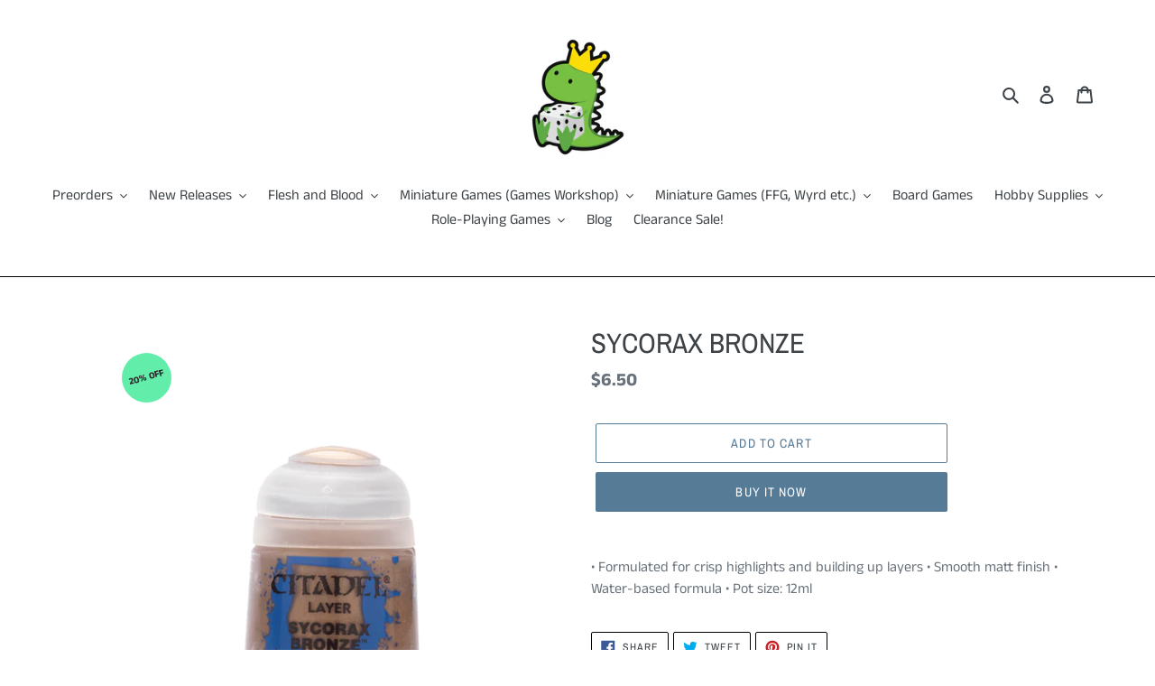

--- FILE ---
content_type: text/html; charset=utf-8
request_url: https://www.gamersaurus-rex.com/products/sycorax-bronze
body_size: 26391
content:
<!doctype html>
<html class="no-js" lang="en">
<head>
  <meta charset="utf-8">
  <meta http-equiv="X-UA-Compatible" content="IE=edge,chrome=1">
  <meta name="viewport" content="width=device-width,initial-scale=1">
  <meta name="theme-color" content="#557b97">
  <link rel="canonical" href="https://www.gamersaurus-rex.com/products/sycorax-bronze"><link rel="shortcut icon" href="//www.gamersaurus-rex.com/cdn/shop/files/output-onlinepngtools_1_32x32.png?v=1621062395" type="image/png"><title>SYCORAX BRONZE
&ndash; GamersaurusRex</title><meta name="description" content="• Formulated for crisp highlights and building up layers • Smooth matt finish • Water-based formula • Pot size: 12ml"><!-- /snippets/social-meta-tags.liquid -->




<meta property="og:site_name" content="GamersaurusRex ">
<meta property="og:url" content="https://www.gamersaurus-rex.com/products/sycorax-bronze">
<meta property="og:title" content="SYCORAX BRONZE">
<meta property="og:type" content="product">
<meta property="og:description" content="• Formulated for crisp highlights and building up layers • Smooth matt finish • Water-based formula • Pot size: 12ml">

  <meta property="og:price:amount" content="6.50">
  <meta property="og:price:currency" content="SGD">

<meta property="og:image" content="http://www.gamersaurus-rex.com/cdn/shop/products/https___trade.games-workshop.com_assets_2019_05_Sycorax-Bronze_1200x1200.png?v=1627553208">
<meta property="og:image:secure_url" content="https://www.gamersaurus-rex.com/cdn/shop/products/https___trade.games-workshop.com_assets_2019_05_Sycorax-Bronze_1200x1200.png?v=1627553208">


<meta name="twitter:card" content="summary_large_image">
<meta name="twitter:title" content="SYCORAX BRONZE">
<meta name="twitter:description" content="• Formulated for crisp highlights and building up layers • Smooth matt finish • Water-based formula • Pot size: 12ml">


  <link href="//www.gamersaurus-rex.com/cdn/shop/t/1/assets/theme.scss.css?v=48699765821535139581759259842" rel="stylesheet" type="text/css" media="all" />

  <script>
    var theme = {
      breakpoints: {
        medium: 750,
        large: 990,
        widescreen: 1400
      },
      strings: {
        addToCart: "Add to cart",
        soldOut: "Sold out",
        unavailable: "Unavailable",
        regularPrice: "Regular price",
        salePrice: "Sale price",
        sale: "Sale",
        fromLowestPrice: "from [price]",
        vendor: "Vendor",
        showMore: "Show More",
        showLess: "Show Less",
        searchFor: "Search for",
        addressError: "Error looking up that address",
        addressNoResults: "No results for that address",
        addressQueryLimit: "You have exceeded the Google API usage limit. Consider upgrading to a \u003ca href=\"https:\/\/developers.google.com\/maps\/premium\/usage-limits\"\u003ePremium Plan\u003c\/a\u003e.",
        authError: "There was a problem authenticating your Google Maps account.",
        newWindow: "Opens in a new window.",
        external: "Opens external website.",
        newWindowExternal: "Opens external website in a new window.",
        removeLabel: "Remove [product]",
        update: "Update",
        quantity: "Quantity",
        discountedTotal: "Discounted total",
        regularTotal: "Regular total",
        priceColumn: "See Price column for discount details.",
        quantityMinimumMessage: "Quantity must be 1 or more",
        cartError: "There was an error while updating your cart. Please try again.",
        removedItemMessage: "Removed \u003cspan class=\"cart__removed-product-details\"\u003e([quantity]) [link]\u003c\/span\u003e from your cart.",
        unitPrice: "Unit price",
        unitPriceSeparator: "per",
        oneCartCount: "1 item",
        otherCartCount: "[count] items",
        quantityLabel: "Quantity: [count]",
        products: "Products",
        loading: "Loading",
        number_of_results: "[result_number] of [results_count]",
        number_of_results_found: "[results_count] results found",
        one_result_found: "1 result found"
      },
      moneyFormat: "${{amount}}",
      moneyFormatWithCurrency: "${{amount}} SGD",
      settings: {
        predictiveSearchEnabled: true,
        predictiveSearchShowPrice: false,
        predictiveSearchShowVendor: false
      }
    }

    document.documentElement.className = document.documentElement.className.replace('no-js', 'js');
  </script><script src="//www.gamersaurus-rex.com/cdn/shop/t/1/assets/lazysizes.js?v=94224023136283657951581196882" async="async"></script>
  <script src="//www.gamersaurus-rex.com/cdn/shop/t/1/assets/vendor.js?v=85833464202832145531581196885" defer="defer"></script>
  <script src="//www.gamersaurus-rex.com/cdn/shop/t/1/assets/theme.js?v=119588253000287256331581196883" defer="defer"></script>

  <script>window.performance && window.performance.mark && window.performance.mark('shopify.content_for_header.start');</script><meta name="google-site-verification" content="eA7cDykKsQyeudz4SMzSLAoXTyx0olHZnFfEVT4KXTI">
<meta id="shopify-digital-wallet" name="shopify-digital-wallet" content="/32521289865/digital_wallets/dialog">
<link rel="alternate" type="application/json+oembed" href="https://www.gamersaurus-rex.com/products/sycorax-bronze.oembed">
<script async="async" src="/checkouts/internal/preloads.js?locale=en-SG"></script>
<script id="shopify-features" type="application/json">{"accessToken":"1f6b2c2aca676e6ae88a1193c2624cea","betas":["rich-media-storefront-analytics"],"domain":"www.gamersaurus-rex.com","predictiveSearch":true,"shopId":32521289865,"locale":"en"}</script>
<script>var Shopify = Shopify || {};
Shopify.shop = "gamersaurusrex.myshopify.com";
Shopify.locale = "en";
Shopify.currency = {"active":"SGD","rate":"1.0"};
Shopify.country = "SG";
Shopify.theme = {"name":"Debut","id":87280222345,"schema_name":"Debut","schema_version":"16.5.0","theme_store_id":796,"role":"main"};
Shopify.theme.handle = "null";
Shopify.theme.style = {"id":null,"handle":null};
Shopify.cdnHost = "www.gamersaurus-rex.com/cdn";
Shopify.routes = Shopify.routes || {};
Shopify.routes.root = "/";</script>
<script type="module">!function(o){(o.Shopify=o.Shopify||{}).modules=!0}(window);</script>
<script>!function(o){function n(){var o=[];function n(){o.push(Array.prototype.slice.apply(arguments))}return n.q=o,n}var t=o.Shopify=o.Shopify||{};t.loadFeatures=n(),t.autoloadFeatures=n()}(window);</script>
<script id="shop-js-analytics" type="application/json">{"pageType":"product"}</script>
<script defer="defer" async type="module" src="//www.gamersaurus-rex.com/cdn/shopifycloud/shop-js/modules/v2/client.init-shop-cart-sync_BT-GjEfc.en.esm.js"></script>
<script defer="defer" async type="module" src="//www.gamersaurus-rex.com/cdn/shopifycloud/shop-js/modules/v2/chunk.common_D58fp_Oc.esm.js"></script>
<script defer="defer" async type="module" src="//www.gamersaurus-rex.com/cdn/shopifycloud/shop-js/modules/v2/chunk.modal_xMitdFEc.esm.js"></script>
<script type="module">
  await import("//www.gamersaurus-rex.com/cdn/shopifycloud/shop-js/modules/v2/client.init-shop-cart-sync_BT-GjEfc.en.esm.js");
await import("//www.gamersaurus-rex.com/cdn/shopifycloud/shop-js/modules/v2/chunk.common_D58fp_Oc.esm.js");
await import("//www.gamersaurus-rex.com/cdn/shopifycloud/shop-js/modules/v2/chunk.modal_xMitdFEc.esm.js");

  window.Shopify.SignInWithShop?.initShopCartSync?.({"fedCMEnabled":true,"windoidEnabled":true});

</script>
<script>(function() {
  var isLoaded = false;
  function asyncLoad() {
    if (isLoaded) return;
    isLoaded = true;
    var urls = ["https:\/\/api.omegatheme.com\/facebook-chat\/\/facebook-chat.js?v=1590860537\u0026shop=gamersaurusrex.myshopify.com","https:\/\/labelmaker.b-cdn.net\/js\/labelmaker.js?shop=gamersaurusrex.myshopify.com"];
    for (var i = 0; i < urls.length; i++) {
      var s = document.createElement('script');
      s.type = 'text/javascript';
      s.async = true;
      s.src = urls[i];
      var x = document.getElementsByTagName('script')[0];
      x.parentNode.insertBefore(s, x);
    }
  };
  if(window.attachEvent) {
    window.attachEvent('onload', asyncLoad);
  } else {
    window.addEventListener('load', asyncLoad, false);
  }
})();</script>
<script id="__st">var __st={"a":32521289865,"offset":28800,"reqid":"e237a00e-d3c0-4836-83ba-7998efc6d588-1769062445","pageurl":"www.gamersaurus-rex.com\/products\/sycorax-bronze","u":"ad577542da54","p":"product","rtyp":"product","rid":5914669809826};</script>
<script>window.ShopifyPaypalV4VisibilityTracking = true;</script>
<script id="captcha-bootstrap">!function(){'use strict';const t='contact',e='account',n='new_comment',o=[[t,t],['blogs',n],['comments',n],[t,'customer']],c=[[e,'customer_login'],[e,'guest_login'],[e,'recover_customer_password'],[e,'create_customer']],r=t=>t.map((([t,e])=>`form[action*='/${t}']:not([data-nocaptcha='true']) input[name='form_type'][value='${e}']`)).join(','),a=t=>()=>t?[...document.querySelectorAll(t)].map((t=>t.form)):[];function s(){const t=[...o],e=r(t);return a(e)}const i='password',u='form_key',d=['recaptcha-v3-token','g-recaptcha-response','h-captcha-response',i],f=()=>{try{return window.sessionStorage}catch{return}},m='__shopify_v',_=t=>t.elements[u];function p(t,e,n=!1){try{const o=window.sessionStorage,c=JSON.parse(o.getItem(e)),{data:r}=function(t){const{data:e,action:n}=t;return t[m]||n?{data:e,action:n}:{data:t,action:n}}(c);for(const[e,n]of Object.entries(r))t.elements[e]&&(t.elements[e].value=n);n&&o.removeItem(e)}catch(o){console.error('form repopulation failed',{error:o})}}const l='form_type',E='cptcha';function T(t){t.dataset[E]=!0}const w=window,h=w.document,L='Shopify',v='ce_forms',y='captcha';let A=!1;((t,e)=>{const n=(g='f06e6c50-85a8-45c8-87d0-21a2b65856fe',I='https://cdn.shopify.com/shopifycloud/storefront-forms-hcaptcha/ce_storefront_forms_captcha_hcaptcha.v1.5.2.iife.js',D={infoText:'Protected by hCaptcha',privacyText:'Privacy',termsText:'Terms'},(t,e,n)=>{const o=w[L][v],c=o.bindForm;if(c)return c(t,g,e,D).then(n);var r;o.q.push([[t,g,e,D],n]),r=I,A||(h.body.append(Object.assign(h.createElement('script'),{id:'captcha-provider',async:!0,src:r})),A=!0)});var g,I,D;w[L]=w[L]||{},w[L][v]=w[L][v]||{},w[L][v].q=[],w[L][y]=w[L][y]||{},w[L][y].protect=function(t,e){n(t,void 0,e),T(t)},Object.freeze(w[L][y]),function(t,e,n,w,h,L){const[v,y,A,g]=function(t,e,n){const i=e?o:[],u=t?c:[],d=[...i,...u],f=r(d),m=r(i),_=r(d.filter((([t,e])=>n.includes(e))));return[a(f),a(m),a(_),s()]}(w,h,L),I=t=>{const e=t.target;return e instanceof HTMLFormElement?e:e&&e.form},D=t=>v().includes(t);t.addEventListener('submit',(t=>{const e=I(t);if(!e)return;const n=D(e)&&!e.dataset.hcaptchaBound&&!e.dataset.recaptchaBound,o=_(e),c=g().includes(e)&&(!o||!o.value);(n||c)&&t.preventDefault(),c&&!n&&(function(t){try{if(!f())return;!function(t){const e=f();if(!e)return;const n=_(t);if(!n)return;const o=n.value;o&&e.removeItem(o)}(t);const e=Array.from(Array(32),(()=>Math.random().toString(36)[2])).join('');!function(t,e){_(t)||t.append(Object.assign(document.createElement('input'),{type:'hidden',name:u})),t.elements[u].value=e}(t,e),function(t,e){const n=f();if(!n)return;const o=[...t.querySelectorAll(`input[type='${i}']`)].map((({name:t})=>t)),c=[...d,...o],r={};for(const[a,s]of new FormData(t).entries())c.includes(a)||(r[a]=s);n.setItem(e,JSON.stringify({[m]:1,action:t.action,data:r}))}(t,e)}catch(e){console.error('failed to persist form',e)}}(e),e.submit())}));const S=(t,e)=>{t&&!t.dataset[E]&&(n(t,e.some((e=>e===t))),T(t))};for(const o of['focusin','change'])t.addEventListener(o,(t=>{const e=I(t);D(e)&&S(e,y())}));const B=e.get('form_key'),M=e.get(l),P=B&&M;t.addEventListener('DOMContentLoaded',(()=>{const t=y();if(P)for(const e of t)e.elements[l].value===M&&p(e,B);[...new Set([...A(),...v().filter((t=>'true'===t.dataset.shopifyCaptcha))])].forEach((e=>S(e,t)))}))}(h,new URLSearchParams(w.location.search),n,t,e,['guest_login'])})(!0,!0)}();</script>
<script integrity="sha256-4kQ18oKyAcykRKYeNunJcIwy7WH5gtpwJnB7kiuLZ1E=" data-source-attribution="shopify.loadfeatures" defer="defer" src="//www.gamersaurus-rex.com/cdn/shopifycloud/storefront/assets/storefront/load_feature-a0a9edcb.js" crossorigin="anonymous"></script>
<script data-source-attribution="shopify.dynamic_checkout.dynamic.init">var Shopify=Shopify||{};Shopify.PaymentButton=Shopify.PaymentButton||{isStorefrontPortableWallets:!0,init:function(){window.Shopify.PaymentButton.init=function(){};var t=document.createElement("script");t.src="https://www.gamersaurus-rex.com/cdn/shopifycloud/portable-wallets/latest/portable-wallets.en.js",t.type="module",document.head.appendChild(t)}};
</script>
<script data-source-attribution="shopify.dynamic_checkout.buyer_consent">
  function portableWalletsHideBuyerConsent(e){var t=document.getElementById("shopify-buyer-consent"),n=document.getElementById("shopify-subscription-policy-button");t&&n&&(t.classList.add("hidden"),t.setAttribute("aria-hidden","true"),n.removeEventListener("click",e))}function portableWalletsShowBuyerConsent(e){var t=document.getElementById("shopify-buyer-consent"),n=document.getElementById("shopify-subscription-policy-button");t&&n&&(t.classList.remove("hidden"),t.removeAttribute("aria-hidden"),n.addEventListener("click",e))}window.Shopify?.PaymentButton&&(window.Shopify.PaymentButton.hideBuyerConsent=portableWalletsHideBuyerConsent,window.Shopify.PaymentButton.showBuyerConsent=portableWalletsShowBuyerConsent);
</script>
<script>
  function portableWalletsCleanup(e){e&&e.src&&console.error("Failed to load portable wallets script "+e.src);var t=document.querySelectorAll("shopify-accelerated-checkout .shopify-payment-button__skeleton, shopify-accelerated-checkout-cart .wallet-cart-button__skeleton"),e=document.getElementById("shopify-buyer-consent");for(let e=0;e<t.length;e++)t[e].remove();e&&e.remove()}function portableWalletsNotLoadedAsModule(e){e instanceof ErrorEvent&&"string"==typeof e.message&&e.message.includes("import.meta")&&"string"==typeof e.filename&&e.filename.includes("portable-wallets")&&(window.removeEventListener("error",portableWalletsNotLoadedAsModule),window.Shopify.PaymentButton.failedToLoad=e,"loading"===document.readyState?document.addEventListener("DOMContentLoaded",window.Shopify.PaymentButton.init):window.Shopify.PaymentButton.init())}window.addEventListener("error",portableWalletsNotLoadedAsModule);
</script>

<script type="module" src="https://www.gamersaurus-rex.com/cdn/shopifycloud/portable-wallets/latest/portable-wallets.en.js" onError="portableWalletsCleanup(this)" crossorigin="anonymous"></script>
<script nomodule>
  document.addEventListener("DOMContentLoaded", portableWalletsCleanup);
</script>

<link id="shopify-accelerated-checkout-styles" rel="stylesheet" media="screen" href="https://www.gamersaurus-rex.com/cdn/shopifycloud/portable-wallets/latest/accelerated-checkout-backwards-compat.css" crossorigin="anonymous">
<style id="shopify-accelerated-checkout-cart">
        #shopify-buyer-consent {
  margin-top: 1em;
  display: inline-block;
  width: 100%;
}

#shopify-buyer-consent.hidden {
  display: none;
}

#shopify-subscription-policy-button {
  background: none;
  border: none;
  padding: 0;
  text-decoration: underline;
  font-size: inherit;
  cursor: pointer;
}

#shopify-subscription-policy-button::before {
  box-shadow: none;
}

      </style>

<script>window.performance && window.performance.mark && window.performance.mark('shopify.content_for_header.end');</script>
<script> if (typeof jQuery == "undefined") { var headTag = document.getElementsByTagName("head")[0]; var jqTag = document.createElement("script"); jqTag.type = "text/javascript"; jqTag.src = "https://ajax.googleapis.com/ajax/libs/jquery/2.1.4/jquery.min.js"; jqTag.onload = ""; headTag.prepend(jqTag) }</script><script src="//staticxx.s3.amazonaws.com/aio_stats_lib_v1.min.js?v=1.0"></script><link href="https://monorail-edge.shopifysvc.com" rel="dns-prefetch">
<script>(function(){if ("sendBeacon" in navigator && "performance" in window) {try {var session_token_from_headers = performance.getEntriesByType('navigation')[0].serverTiming.find(x => x.name == '_s').description;} catch {var session_token_from_headers = undefined;}var session_cookie_matches = document.cookie.match(/_shopify_s=([^;]*)/);var session_token_from_cookie = session_cookie_matches && session_cookie_matches.length === 2 ? session_cookie_matches[1] : "";var session_token = session_token_from_headers || session_token_from_cookie || "";function handle_abandonment_event(e) {var entries = performance.getEntries().filter(function(entry) {return /monorail-edge.shopifysvc.com/.test(entry.name);});if (!window.abandonment_tracked && entries.length === 0) {window.abandonment_tracked = true;var currentMs = Date.now();var navigation_start = performance.timing.navigationStart;var payload = {shop_id: 32521289865,url: window.location.href,navigation_start,duration: currentMs - navigation_start,session_token,page_type: "product"};window.navigator.sendBeacon("https://monorail-edge.shopifysvc.com/v1/produce", JSON.stringify({schema_id: "online_store_buyer_site_abandonment/1.1",payload: payload,metadata: {event_created_at_ms: currentMs,event_sent_at_ms: currentMs}}));}}window.addEventListener('pagehide', handle_abandonment_event);}}());</script>
<script id="web-pixels-manager-setup">(function e(e,d,r,n,o){if(void 0===o&&(o={}),!Boolean(null===(a=null===(i=window.Shopify)||void 0===i?void 0:i.analytics)||void 0===a?void 0:a.replayQueue)){var i,a;window.Shopify=window.Shopify||{};var t=window.Shopify;t.analytics=t.analytics||{};var s=t.analytics;s.replayQueue=[],s.publish=function(e,d,r){return s.replayQueue.push([e,d,r]),!0};try{self.performance.mark("wpm:start")}catch(e){}var l=function(){var e={modern:/Edge?\/(1{2}[4-9]|1[2-9]\d|[2-9]\d{2}|\d{4,})\.\d+(\.\d+|)|Firefox\/(1{2}[4-9]|1[2-9]\d|[2-9]\d{2}|\d{4,})\.\d+(\.\d+|)|Chrom(ium|e)\/(9{2}|\d{3,})\.\d+(\.\d+|)|(Maci|X1{2}).+ Version\/(15\.\d+|(1[6-9]|[2-9]\d|\d{3,})\.\d+)([,.]\d+|)( \(\w+\)|)( Mobile\/\w+|) Safari\/|Chrome.+OPR\/(9{2}|\d{3,})\.\d+\.\d+|(CPU[ +]OS|iPhone[ +]OS|CPU[ +]iPhone|CPU IPhone OS|CPU iPad OS)[ +]+(15[._]\d+|(1[6-9]|[2-9]\d|\d{3,})[._]\d+)([._]\d+|)|Android:?[ /-](13[3-9]|1[4-9]\d|[2-9]\d{2}|\d{4,})(\.\d+|)(\.\d+|)|Android.+Firefox\/(13[5-9]|1[4-9]\d|[2-9]\d{2}|\d{4,})\.\d+(\.\d+|)|Android.+Chrom(ium|e)\/(13[3-9]|1[4-9]\d|[2-9]\d{2}|\d{4,})\.\d+(\.\d+|)|SamsungBrowser\/([2-9]\d|\d{3,})\.\d+/,legacy:/Edge?\/(1[6-9]|[2-9]\d|\d{3,})\.\d+(\.\d+|)|Firefox\/(5[4-9]|[6-9]\d|\d{3,})\.\d+(\.\d+|)|Chrom(ium|e)\/(5[1-9]|[6-9]\d|\d{3,})\.\d+(\.\d+|)([\d.]+$|.*Safari\/(?![\d.]+ Edge\/[\d.]+$))|(Maci|X1{2}).+ Version\/(10\.\d+|(1[1-9]|[2-9]\d|\d{3,})\.\d+)([,.]\d+|)( \(\w+\)|)( Mobile\/\w+|) Safari\/|Chrome.+OPR\/(3[89]|[4-9]\d|\d{3,})\.\d+\.\d+|(CPU[ +]OS|iPhone[ +]OS|CPU[ +]iPhone|CPU IPhone OS|CPU iPad OS)[ +]+(10[._]\d+|(1[1-9]|[2-9]\d|\d{3,})[._]\d+)([._]\d+|)|Android:?[ /-](13[3-9]|1[4-9]\d|[2-9]\d{2}|\d{4,})(\.\d+|)(\.\d+|)|Mobile Safari.+OPR\/([89]\d|\d{3,})\.\d+\.\d+|Android.+Firefox\/(13[5-9]|1[4-9]\d|[2-9]\d{2}|\d{4,})\.\d+(\.\d+|)|Android.+Chrom(ium|e)\/(13[3-9]|1[4-9]\d|[2-9]\d{2}|\d{4,})\.\d+(\.\d+|)|Android.+(UC? ?Browser|UCWEB|U3)[ /]?(15\.([5-9]|\d{2,})|(1[6-9]|[2-9]\d|\d{3,})\.\d+)\.\d+|SamsungBrowser\/(5\.\d+|([6-9]|\d{2,})\.\d+)|Android.+MQ{2}Browser\/(14(\.(9|\d{2,})|)|(1[5-9]|[2-9]\d|\d{3,})(\.\d+|))(\.\d+|)|K[Aa][Ii]OS\/(3\.\d+|([4-9]|\d{2,})\.\d+)(\.\d+|)/},d=e.modern,r=e.legacy,n=navigator.userAgent;return n.match(d)?"modern":n.match(r)?"legacy":"unknown"}(),u="modern"===l?"modern":"legacy",c=(null!=n?n:{modern:"",legacy:""})[u],f=function(e){return[e.baseUrl,"/wpm","/b",e.hashVersion,"modern"===e.buildTarget?"m":"l",".js"].join("")}({baseUrl:d,hashVersion:r,buildTarget:u}),m=function(e){var d=e.version,r=e.bundleTarget,n=e.surface,o=e.pageUrl,i=e.monorailEndpoint;return{emit:function(e){var a=e.status,t=e.errorMsg,s=(new Date).getTime(),l=JSON.stringify({metadata:{event_sent_at_ms:s},events:[{schema_id:"web_pixels_manager_load/3.1",payload:{version:d,bundle_target:r,page_url:o,status:a,surface:n,error_msg:t},metadata:{event_created_at_ms:s}}]});if(!i)return console&&console.warn&&console.warn("[Web Pixels Manager] No Monorail endpoint provided, skipping logging."),!1;try{return self.navigator.sendBeacon.bind(self.navigator)(i,l)}catch(e){}var u=new XMLHttpRequest;try{return u.open("POST",i,!0),u.setRequestHeader("Content-Type","text/plain"),u.send(l),!0}catch(e){return console&&console.warn&&console.warn("[Web Pixels Manager] Got an unhandled error while logging to Monorail."),!1}}}}({version:r,bundleTarget:l,surface:e.surface,pageUrl:self.location.href,monorailEndpoint:e.monorailEndpoint});try{o.browserTarget=l,function(e){var d=e.src,r=e.async,n=void 0===r||r,o=e.onload,i=e.onerror,a=e.sri,t=e.scriptDataAttributes,s=void 0===t?{}:t,l=document.createElement("script"),u=document.querySelector("head"),c=document.querySelector("body");if(l.async=n,l.src=d,a&&(l.integrity=a,l.crossOrigin="anonymous"),s)for(var f in s)if(Object.prototype.hasOwnProperty.call(s,f))try{l.dataset[f]=s[f]}catch(e){}if(o&&l.addEventListener("load",o),i&&l.addEventListener("error",i),u)u.appendChild(l);else{if(!c)throw new Error("Did not find a head or body element to append the script");c.appendChild(l)}}({src:f,async:!0,onload:function(){if(!function(){var e,d;return Boolean(null===(d=null===(e=window.Shopify)||void 0===e?void 0:e.analytics)||void 0===d?void 0:d.initialized)}()){var d=window.webPixelsManager.init(e)||void 0;if(d){var r=window.Shopify.analytics;r.replayQueue.forEach((function(e){var r=e[0],n=e[1],o=e[2];d.publishCustomEvent(r,n,o)})),r.replayQueue=[],r.publish=d.publishCustomEvent,r.visitor=d.visitor,r.initialized=!0}}},onerror:function(){return m.emit({status:"failed",errorMsg:"".concat(f," has failed to load")})},sri:function(e){var d=/^sha384-[A-Za-z0-9+/=]+$/;return"string"==typeof e&&d.test(e)}(c)?c:"",scriptDataAttributes:o}),m.emit({status:"loading"})}catch(e){m.emit({status:"failed",errorMsg:(null==e?void 0:e.message)||"Unknown error"})}}})({shopId: 32521289865,storefrontBaseUrl: "https://www.gamersaurus-rex.com",extensionsBaseUrl: "https://extensions.shopifycdn.com/cdn/shopifycloud/web-pixels-manager",monorailEndpoint: "https://monorail-edge.shopifysvc.com/unstable/produce_batch",surface: "storefront-renderer",enabledBetaFlags: ["2dca8a86"],webPixelsConfigList: [{"id":"shopify-app-pixel","configuration":"{}","eventPayloadVersion":"v1","runtimeContext":"STRICT","scriptVersion":"0450","apiClientId":"shopify-pixel","type":"APP","privacyPurposes":["ANALYTICS","MARKETING"]},{"id":"shopify-custom-pixel","eventPayloadVersion":"v1","runtimeContext":"LAX","scriptVersion":"0450","apiClientId":"shopify-pixel","type":"CUSTOM","privacyPurposes":["ANALYTICS","MARKETING"]}],isMerchantRequest: false,initData: {"shop":{"name":"GamersaurusRex ","paymentSettings":{"currencyCode":"SGD"},"myshopifyDomain":"gamersaurusrex.myshopify.com","countryCode":"SG","storefrontUrl":"https:\/\/www.gamersaurus-rex.com"},"customer":null,"cart":null,"checkout":null,"productVariants":[{"price":{"amount":6.5,"currencyCode":"SGD"},"product":{"title":"SYCORAX BRONZE","vendor":"Games Workshop","id":"5914669809826","untranslatedTitle":"SYCORAX BRONZE","url":"\/products\/sycorax-bronze","type":"GW"},"id":"36992207650978","image":{"src":"\/\/www.gamersaurus-rex.com\/cdn\/shop\/products\/https___trade.games-workshop.com_assets_2019_05_Sycorax-Bronze.png?v=1627553208"},"sku":"99189951268067","title":"Default Title","untranslatedTitle":"Default Title"}],"purchasingCompany":null},},"https://www.gamersaurus-rex.com/cdn","fcfee988w5aeb613cpc8e4bc33m6693e112",{"modern":"","legacy":""},{"shopId":"32521289865","storefrontBaseUrl":"https:\/\/www.gamersaurus-rex.com","extensionBaseUrl":"https:\/\/extensions.shopifycdn.com\/cdn\/shopifycloud\/web-pixels-manager","surface":"storefront-renderer","enabledBetaFlags":"[\"2dca8a86\"]","isMerchantRequest":"false","hashVersion":"fcfee988w5aeb613cpc8e4bc33m6693e112","publish":"custom","events":"[[\"page_viewed\",{}],[\"product_viewed\",{\"productVariant\":{\"price\":{\"amount\":6.5,\"currencyCode\":\"SGD\"},\"product\":{\"title\":\"SYCORAX BRONZE\",\"vendor\":\"Games Workshop\",\"id\":\"5914669809826\",\"untranslatedTitle\":\"SYCORAX BRONZE\",\"url\":\"\/products\/sycorax-bronze\",\"type\":\"GW\"},\"id\":\"36992207650978\",\"image\":{\"src\":\"\/\/www.gamersaurus-rex.com\/cdn\/shop\/products\/https___trade.games-workshop.com_assets_2019_05_Sycorax-Bronze.png?v=1627553208\"},\"sku\":\"99189951268067\",\"title\":\"Default Title\",\"untranslatedTitle\":\"Default Title\"}}]]"});</script><script>
  window.ShopifyAnalytics = window.ShopifyAnalytics || {};
  window.ShopifyAnalytics.meta = window.ShopifyAnalytics.meta || {};
  window.ShopifyAnalytics.meta.currency = 'SGD';
  var meta = {"product":{"id":5914669809826,"gid":"gid:\/\/shopify\/Product\/5914669809826","vendor":"Games Workshop","type":"GW","handle":"sycorax-bronze","variants":[{"id":36992207650978,"price":650,"name":"SYCORAX BRONZE","public_title":null,"sku":"99189951268067"}],"remote":false},"page":{"pageType":"product","resourceType":"product","resourceId":5914669809826,"requestId":"e237a00e-d3c0-4836-83ba-7998efc6d588-1769062445"}};
  for (var attr in meta) {
    window.ShopifyAnalytics.meta[attr] = meta[attr];
  }
</script>
<script class="analytics">
  (function () {
    var customDocumentWrite = function(content) {
      var jquery = null;

      if (window.jQuery) {
        jquery = window.jQuery;
      } else if (window.Checkout && window.Checkout.$) {
        jquery = window.Checkout.$;
      }

      if (jquery) {
        jquery('body').append(content);
      }
    };

    var hasLoggedConversion = function(token) {
      if (token) {
        return document.cookie.indexOf('loggedConversion=' + token) !== -1;
      }
      return false;
    }

    var setCookieIfConversion = function(token) {
      if (token) {
        var twoMonthsFromNow = new Date(Date.now());
        twoMonthsFromNow.setMonth(twoMonthsFromNow.getMonth() + 2);

        document.cookie = 'loggedConversion=' + token + '; expires=' + twoMonthsFromNow;
      }
    }

    var trekkie = window.ShopifyAnalytics.lib = window.trekkie = window.trekkie || [];
    if (trekkie.integrations) {
      return;
    }
    trekkie.methods = [
      'identify',
      'page',
      'ready',
      'track',
      'trackForm',
      'trackLink'
    ];
    trekkie.factory = function(method) {
      return function() {
        var args = Array.prototype.slice.call(arguments);
        args.unshift(method);
        trekkie.push(args);
        return trekkie;
      };
    };
    for (var i = 0; i < trekkie.methods.length; i++) {
      var key = trekkie.methods[i];
      trekkie[key] = trekkie.factory(key);
    }
    trekkie.load = function(config) {
      trekkie.config = config || {};
      trekkie.config.initialDocumentCookie = document.cookie;
      var first = document.getElementsByTagName('script')[0];
      var script = document.createElement('script');
      script.type = 'text/javascript';
      script.onerror = function(e) {
        var scriptFallback = document.createElement('script');
        scriptFallback.type = 'text/javascript';
        scriptFallback.onerror = function(error) {
                var Monorail = {
      produce: function produce(monorailDomain, schemaId, payload) {
        var currentMs = new Date().getTime();
        var event = {
          schema_id: schemaId,
          payload: payload,
          metadata: {
            event_created_at_ms: currentMs,
            event_sent_at_ms: currentMs
          }
        };
        return Monorail.sendRequest("https://" + monorailDomain + "/v1/produce", JSON.stringify(event));
      },
      sendRequest: function sendRequest(endpointUrl, payload) {
        // Try the sendBeacon API
        if (window && window.navigator && typeof window.navigator.sendBeacon === 'function' && typeof window.Blob === 'function' && !Monorail.isIos12()) {
          var blobData = new window.Blob([payload], {
            type: 'text/plain'
          });

          if (window.navigator.sendBeacon(endpointUrl, blobData)) {
            return true;
          } // sendBeacon was not successful

        } // XHR beacon

        var xhr = new XMLHttpRequest();

        try {
          xhr.open('POST', endpointUrl);
          xhr.setRequestHeader('Content-Type', 'text/plain');
          xhr.send(payload);
        } catch (e) {
          console.log(e);
        }

        return false;
      },
      isIos12: function isIos12() {
        return window.navigator.userAgent.lastIndexOf('iPhone; CPU iPhone OS 12_') !== -1 || window.navigator.userAgent.lastIndexOf('iPad; CPU OS 12_') !== -1;
      }
    };
    Monorail.produce('monorail-edge.shopifysvc.com',
      'trekkie_storefront_load_errors/1.1',
      {shop_id: 32521289865,
      theme_id: 87280222345,
      app_name: "storefront",
      context_url: window.location.href,
      source_url: "//www.gamersaurus-rex.com/cdn/s/trekkie.storefront.1bbfab421998800ff09850b62e84b8915387986d.min.js"});

        };
        scriptFallback.async = true;
        scriptFallback.src = '//www.gamersaurus-rex.com/cdn/s/trekkie.storefront.1bbfab421998800ff09850b62e84b8915387986d.min.js';
        first.parentNode.insertBefore(scriptFallback, first);
      };
      script.async = true;
      script.src = '//www.gamersaurus-rex.com/cdn/s/trekkie.storefront.1bbfab421998800ff09850b62e84b8915387986d.min.js';
      first.parentNode.insertBefore(script, first);
    };
    trekkie.load(
      {"Trekkie":{"appName":"storefront","development":false,"defaultAttributes":{"shopId":32521289865,"isMerchantRequest":null,"themeId":87280222345,"themeCityHash":"7304174019547108830","contentLanguage":"en","currency":"SGD","eventMetadataId":"22acca8a-4802-4eca-bc73-3294e0e07bec"},"isServerSideCookieWritingEnabled":true,"monorailRegion":"shop_domain","enabledBetaFlags":["65f19447"]},"Session Attribution":{},"S2S":{"facebookCapiEnabled":false,"source":"trekkie-storefront-renderer","apiClientId":580111}}
    );

    var loaded = false;
    trekkie.ready(function() {
      if (loaded) return;
      loaded = true;

      window.ShopifyAnalytics.lib = window.trekkie;

      var originalDocumentWrite = document.write;
      document.write = customDocumentWrite;
      try { window.ShopifyAnalytics.merchantGoogleAnalytics.call(this); } catch(error) {};
      document.write = originalDocumentWrite;

      window.ShopifyAnalytics.lib.page(null,{"pageType":"product","resourceType":"product","resourceId":5914669809826,"requestId":"e237a00e-d3c0-4836-83ba-7998efc6d588-1769062445","shopifyEmitted":true});

      var match = window.location.pathname.match(/checkouts\/(.+)\/(thank_you|post_purchase)/)
      var token = match? match[1]: undefined;
      if (!hasLoggedConversion(token)) {
        setCookieIfConversion(token);
        window.ShopifyAnalytics.lib.track("Viewed Product",{"currency":"SGD","variantId":36992207650978,"productId":5914669809826,"productGid":"gid:\/\/shopify\/Product\/5914669809826","name":"SYCORAX BRONZE","price":"6.50","sku":"99189951268067","brand":"Games Workshop","variant":null,"category":"GW","nonInteraction":true,"remote":false},undefined,undefined,{"shopifyEmitted":true});
      window.ShopifyAnalytics.lib.track("monorail:\/\/trekkie_storefront_viewed_product\/1.1",{"currency":"SGD","variantId":36992207650978,"productId":5914669809826,"productGid":"gid:\/\/shopify\/Product\/5914669809826","name":"SYCORAX BRONZE","price":"6.50","sku":"99189951268067","brand":"Games Workshop","variant":null,"category":"GW","nonInteraction":true,"remote":false,"referer":"https:\/\/www.gamersaurus-rex.com\/products\/sycorax-bronze"});
      }
    });


        var eventsListenerScript = document.createElement('script');
        eventsListenerScript.async = true;
        eventsListenerScript.src = "//www.gamersaurus-rex.com/cdn/shopifycloud/storefront/assets/shop_events_listener-3da45d37.js";
        document.getElementsByTagName('head')[0].appendChild(eventsListenerScript);

})();</script>
<script
  defer
  src="https://www.gamersaurus-rex.com/cdn/shopifycloud/perf-kit/shopify-perf-kit-3.0.4.min.js"
  data-application="storefront-renderer"
  data-shop-id="32521289865"
  data-render-region="gcp-us-central1"
  data-page-type="product"
  data-theme-instance-id="87280222345"
  data-theme-name="Debut"
  data-theme-version="16.5.0"
  data-monorail-region="shop_domain"
  data-resource-timing-sampling-rate="10"
  data-shs="true"
  data-shs-beacon="true"
  data-shs-export-with-fetch="true"
  data-shs-logs-sample-rate="1"
  data-shs-beacon-endpoint="https://www.gamersaurus-rex.com/api/collect"
></script>
</head>

<body class="template-product">

  <a class="in-page-link visually-hidden skip-link" href="#MainContent">Skip to content</a><style data-shopify>

  .cart-popup {
    box-shadow: 1px 1px 10px 2px rgba(0, 0, 0, 0.5);
  }</style><div class="cart-popup-wrapper cart-popup-wrapper--hidden" role="dialog" aria-modal="true" aria-labelledby="CartPopupHeading" data-cart-popup-wrapper>
  <div class="cart-popup" data-cart-popup tabindex="-1">
    <div class="cart-popup__header">
      <h2 id="CartPopupHeading" class="cart-popup__heading">Just added to your cart</h2>
      <button class="cart-popup__close" aria-label="Close" data-cart-popup-close><svg aria-hidden="true" focusable="false" role="presentation" class="icon icon-close" viewBox="0 0 40 40"><path d="M23.868 20.015L39.117 4.78c1.11-1.108 1.11-2.77 0-3.877-1.109-1.108-2.773-1.108-3.882 0L19.986 16.137 4.737.904C3.628-.204 1.965-.204.856.904c-1.11 1.108-1.11 2.77 0 3.877l15.249 15.234L.855 35.248c-1.108 1.108-1.108 2.77 0 3.877.555.554 1.248.831 1.942.831s1.386-.277 1.94-.83l15.25-15.234 15.248 15.233c.555.554 1.248.831 1.941.831s1.387-.277 1.941-.83c1.11-1.109 1.11-2.77 0-3.878L23.868 20.015z" class="layer"/></svg></button>
    </div>
    <div class="cart-popup-item">
      <div class="cart-popup-item__image-wrapper hide" data-cart-popup-image-wrapper>
        <div class="cart-popup-item__image cart-popup-item__image--placeholder" data-cart-popup-image-placeholder>
          <div data-placeholder-size></div>
          <div class="placeholder-background placeholder-background--animation"></div>
        </div>
      </div>
      <div class="cart-popup-item__description">
        <div>
          <div class="cart-popup-item__title" data-cart-popup-title></div>
          <ul class="product-details" aria-label="Product details" data-cart-popup-product-details></ul>
        </div>
        <div class="cart-popup-item__quantity">
          <span class="visually-hidden" data-cart-popup-quantity-label></span>
          <span aria-hidden="true">Qty:</span>
          <span aria-hidden="true" data-cart-popup-quantity></span>
        </div>
      </div>
    </div>

    <a href="/cart" class="cart-popup__cta-link btn btn--secondary-accent">
      View cart (<span data-cart-popup-cart-quantity></span>)
    </a>

    <div class="cart-popup__dismiss">
      <button class="cart-popup__dismiss-button text-link text-link--accent" data-cart-popup-dismiss>
        Continue shopping
      </button>
    </div>
  </div>
</div>

<div id="shopify-section-header" class="shopify-section">

<div id="SearchDrawer" class="search-bar drawer drawer--top" role="dialog" aria-modal="true" aria-label="Search" data-predictive-search-drawer>
  <div class="search-bar__interior">
    <div class="search-form__container" data-search-form-container>
      <form class="search-form search-bar__form" action="/search" method="get" role="search">
        <div class="search-form__input-wrapper">
          <input
            type="text"
            name="q"
            placeholder="Search"
            role="combobox"
            aria-autocomplete="list"
            aria-owns="predictive-search-results"
            aria-expanded="false"
            aria-label="Search"
            aria-haspopup="listbox"
            class="search-form__input search-bar__input"
            data-predictive-search-drawer-input
          />
          <input type="hidden" name="options[prefix]" value="last" aria-hidden="true" />
          <div class="predictive-search-wrapper predictive-search-wrapper--drawer" data-predictive-search-mount="drawer"></div>
        </div>

        <button class="search-bar__submit search-form__submit"
          type="submit"
          data-search-form-submit>
          <svg aria-hidden="true" focusable="false" role="presentation" class="icon icon-search" viewBox="0 0 37 40"><path d="M35.6 36l-9.8-9.8c4.1-5.4 3.6-13.2-1.3-18.1-5.4-5.4-14.2-5.4-19.7 0-5.4 5.4-5.4 14.2 0 19.7 2.6 2.6 6.1 4.1 9.8 4.1 3 0 5.9-1 8.3-2.8l9.8 9.8c.4.4.9.6 1.4.6s1-.2 1.4-.6c.9-.9.9-2.1.1-2.9zm-20.9-8.2c-2.6 0-5.1-1-7-2.9-3.9-3.9-3.9-10.1 0-14C9.6 9 12.2 8 14.7 8s5.1 1 7 2.9c3.9 3.9 3.9 10.1 0 14-1.9 1.9-4.4 2.9-7 2.9z"/></svg>
          <span class="icon__fallback-text">Submit</span>
        </button>
      </form>

      <div class="search-bar__actions">
        <button type="button" class="btn--link search-bar__close js-drawer-close">
          <svg aria-hidden="true" focusable="false" role="presentation" class="icon icon-close" viewBox="0 0 40 40"><path d="M23.868 20.015L39.117 4.78c1.11-1.108 1.11-2.77 0-3.877-1.109-1.108-2.773-1.108-3.882 0L19.986 16.137 4.737.904C3.628-.204 1.965-.204.856.904c-1.11 1.108-1.11 2.77 0 3.877l15.249 15.234L.855 35.248c-1.108 1.108-1.108 2.77 0 3.877.555.554 1.248.831 1.942.831s1.386-.277 1.94-.83l15.25-15.234 15.248 15.233c.555.554 1.248.831 1.941.831s1.387-.277 1.941-.83c1.11-1.109 1.11-2.77 0-3.878L23.868 20.015z" class="layer"/></svg>
          <span class="icon__fallback-text">Close search</span>
        </button>
      </div>
    </div>
  </div>
</div>


<div data-section-id="header" data-section-type="header-section" data-header-section>
  

  <header class="site-header logo--center" role="banner">
    <div class="grid grid--no-gutters grid--table site-header__mobile-nav">
      

      <div class="grid__item medium-up--one-third medium-up--push-one-third logo-align--center">
        
        
          <div class="h2 site-header__logo">
        
          
<a href="/" class="site-header__logo-image site-header__logo-image--centered">
              
              <img class="lazyload js"
                   src="//www.gamersaurus-rex.com/cdn/shop/files/gamersarus_logo_alt_300x300.jpg?v=1613725576"
                   data-src="//www.gamersaurus-rex.com/cdn/shop/files/gamersarus_logo_alt_{width}x.jpg?v=1613725576"
                   data-widths="[180, 360, 540, 720, 900, 1080, 1296, 1512, 1728, 2048]"
                   data-aspectratio="1.0"
                   data-sizes="auto"
                   alt="GamersaurusRex "
                   style="max-width: 150px">
              <noscript>
                
                <img src="//www.gamersaurus-rex.com/cdn/shop/files/gamersarus_logo_alt_150x.jpg?v=1613725576"
                     srcset="//www.gamersaurus-rex.com/cdn/shop/files/gamersarus_logo_alt_150x.jpg?v=1613725576 1x, //www.gamersaurus-rex.com/cdn/shop/files/gamersarus_logo_alt_150x@2x.jpg?v=1613725576 2x"
                     alt="GamersaurusRex "
                     style="max-width: 150px;">
              </noscript>
            </a>
          
        
          </div>
        
      </div>

      

      <div class="grid__item medium-up--one-third medium-up--push-one-third text-right site-header__icons site-header__icons--plus">
        <div class="site-header__icons-wrapper">

          <button type="button" class="btn--link site-header__icon site-header__search-toggle js-drawer-open-top">
            <svg aria-hidden="true" focusable="false" role="presentation" class="icon icon-search" viewBox="0 0 37 40"><path d="M35.6 36l-9.8-9.8c4.1-5.4 3.6-13.2-1.3-18.1-5.4-5.4-14.2-5.4-19.7 0-5.4 5.4-5.4 14.2 0 19.7 2.6 2.6 6.1 4.1 9.8 4.1 3 0 5.9-1 8.3-2.8l9.8 9.8c.4.4.9.6 1.4.6s1-.2 1.4-.6c.9-.9.9-2.1.1-2.9zm-20.9-8.2c-2.6 0-5.1-1-7-2.9-3.9-3.9-3.9-10.1 0-14C9.6 9 12.2 8 14.7 8s5.1 1 7 2.9c3.9 3.9 3.9 10.1 0 14-1.9 1.9-4.4 2.9-7 2.9z"/></svg>
            <span class="icon__fallback-text">Search</span>
          </button>

          
            
              <a href="/account/login" class="site-header__icon site-header__account">
                <svg aria-hidden="true" focusable="false" role="presentation" class="icon icon-login" viewBox="0 0 28.33 37.68"><path d="M14.17 14.9a7.45 7.45 0 1 0-7.5-7.45 7.46 7.46 0 0 0 7.5 7.45zm0-10.91a3.45 3.45 0 1 1-3.5 3.46A3.46 3.46 0 0 1 14.17 4zM14.17 16.47A14.18 14.18 0 0 0 0 30.68c0 1.41.66 4 5.11 5.66a27.17 27.17 0 0 0 9.06 1.34c6.54 0 14.17-1.84 14.17-7a14.18 14.18 0 0 0-14.17-14.21zm0 17.21c-6.3 0-10.17-1.77-10.17-3a10.17 10.17 0 1 1 20.33 0c.01 1.23-3.86 3-10.16 3z"/></svg>
                <span class="icon__fallback-text">Log in</span>
              </a>
            
          

          <a href="/cart" class="site-header__icon site-header__cart">
            <svg aria-hidden="true" focusable="false" role="presentation" class="icon icon-cart" viewBox="0 0 37 40"><path d="M36.5 34.8L33.3 8h-5.9C26.7 3.9 23 .8 18.5.8S10.3 3.9 9.6 8H3.7L.5 34.8c-.2 1.5.4 2.4.9 3 .5.5 1.4 1.2 3.1 1.2h28c1.3 0 2.4-.4 3.1-1.3.7-.7 1-1.8.9-2.9zm-18-30c2.2 0 4.1 1.4 4.7 3.2h-9.5c.7-1.9 2.6-3.2 4.8-3.2zM4.5 35l2.8-23h2.2v3c0 1.1.9 2 2 2s2-.9 2-2v-3h10v3c0 1.1.9 2 2 2s2-.9 2-2v-3h2.2l2.8 23h-28z"/></svg>
            <span class="icon__fallback-text">Cart</span>
            <div id="CartCount" class="site-header__cart-count hide" data-cart-count-bubble>
              <span data-cart-count>0</span>
              <span class="icon__fallback-text medium-up--hide">items</span>
            </div>
          </a>

          
            <button type="button" class="btn--link site-header__icon site-header__menu js-mobile-nav-toggle mobile-nav--open" aria-controls="MobileNav"  aria-expanded="false" aria-label="Menu">
              <svg aria-hidden="true" focusable="false" role="presentation" class="icon icon-hamburger" viewBox="0 0 37 40"><path d="M33.5 25h-30c-1.1 0-2-.9-2-2s.9-2 2-2h30c1.1 0 2 .9 2 2s-.9 2-2 2zm0-11.5h-30c-1.1 0-2-.9-2-2s.9-2 2-2h30c1.1 0 2 .9 2 2s-.9 2-2 2zm0 23h-30c-1.1 0-2-.9-2-2s.9-2 2-2h30c1.1 0 2 .9 2 2s-.9 2-2 2z"/></svg>
              <svg aria-hidden="true" focusable="false" role="presentation" class="icon icon-close" viewBox="0 0 40 40"><path d="M23.868 20.015L39.117 4.78c1.11-1.108 1.11-2.77 0-3.877-1.109-1.108-2.773-1.108-3.882 0L19.986 16.137 4.737.904C3.628-.204 1.965-.204.856.904c-1.11 1.108-1.11 2.77 0 3.877l15.249 15.234L.855 35.248c-1.108 1.108-1.108 2.77 0 3.877.555.554 1.248.831 1.942.831s1.386-.277 1.94-.83l15.25-15.234 15.248 15.233c.555.554 1.248.831 1.941.831s1.387-.277 1.941-.83c1.11-1.109 1.11-2.77 0-3.878L23.868 20.015z" class="layer"/></svg>
            </button>
          
        </div>

      </div>
    </div>

    <nav class="mobile-nav-wrapper medium-up--hide" role="navigation">
      <ul id="MobileNav" class="mobile-nav">
        
<li class="mobile-nav__item border-bottom">
            
              
              <button type="button" class="btn--link js-toggle-submenu mobile-nav__link" data-target="preorders-1" data-level="1" aria-expanded="false">
                <span class="mobile-nav__label">Preorders</span>
                <div class="mobile-nav__icon">
                  <svg aria-hidden="true" focusable="false" role="presentation" class="icon icon-chevron-right" viewBox="0 0 14 14"><path d="M3.871.604c.44-.439 1.152-.439 1.591 0l5.515 5.515s-.049-.049.003.004l.082.08c.439.44.44 1.153 0 1.592l-5.6 5.6a1.125 1.125 0 0 1-1.59-1.59L8.675 7 3.87 2.195a1.125 1.125 0 0 1 0-1.59z" fill="#fff"/></svg>
                </div>
              </button>
              <ul class="mobile-nav__dropdown" data-parent="preorders-1" data-level="2">
                <li class="visually-hidden" tabindex="-1" data-menu-title="2">Preorders Menu</li>
                <li class="mobile-nav__item border-bottom">
                  <div class="mobile-nav__table">
                    <div class="mobile-nav__table-cell mobile-nav__return">
                      <button class="btn--link js-toggle-submenu mobile-nav__return-btn" type="button" aria-expanded="true" aria-label="Preorders">
                        <svg aria-hidden="true" focusable="false" role="presentation" class="icon icon-chevron-left" viewBox="0 0 14 14"><path d="M10.129.604a1.125 1.125 0 0 0-1.591 0L3.023 6.12s.049-.049-.003.004l-.082.08c-.439.44-.44 1.153 0 1.592l5.6 5.6a1.125 1.125 0 0 0 1.59-1.59L5.325 7l4.805-4.805c.44-.439.44-1.151 0-1.59z" fill="#fff"/></svg>
                      </button>
                    </div>
                    <span class="mobile-nav__sublist-link mobile-nav__sublist-header mobile-nav__sublist-header--main-nav-parent">
                      <span class="mobile-nav__label">Preorders</span>
                    </span>
                  </div>
                </li>

                
                  <li class="mobile-nav__item border-bottom">
                    
                      <a href="/collections/games-workshop-preorders"
                        class="mobile-nav__sublist-link"
                        
                      >
                        <span class="mobile-nav__label">Games Workshop Preorders</span>
                      </a>
                    
                  </li>
                
                  <li class="mobile-nav__item border-bottom">
                    
                      <a href="/collections/magic-the-gathering-preorders"
                        class="mobile-nav__sublist-link"
                        
                      >
                        <span class="mobile-nav__label">MtG Preorders</span>
                      </a>
                    
                  </li>
                
                  <li class="mobile-nav__item">
                    
                      <a href="/collections/preorders"
                        class="mobile-nav__sublist-link"
                        
                      >
                        <span class="mobile-nav__label">Preorders</span>
                      </a>
                    
                  </li>
                
              </ul>
            
          </li>
        
<li class="mobile-nav__item border-bottom">
            
              
              <button type="button" class="btn--link js-toggle-submenu mobile-nav__link" data-target="new-releases-2" data-level="1" aria-expanded="false">
                <span class="mobile-nav__label">New Releases</span>
                <div class="mobile-nav__icon">
                  <svg aria-hidden="true" focusable="false" role="presentation" class="icon icon-chevron-right" viewBox="0 0 14 14"><path d="M3.871.604c.44-.439 1.152-.439 1.591 0l5.515 5.515s-.049-.049.003.004l.082.08c.439.44.44 1.153 0 1.592l-5.6 5.6a1.125 1.125 0 0 1-1.59-1.59L8.675 7 3.87 2.195a1.125 1.125 0 0 1 0-1.59z" fill="#fff"/></svg>
                </div>
              </button>
              <ul class="mobile-nav__dropdown" data-parent="new-releases-2" data-level="2">
                <li class="visually-hidden" tabindex="-1" data-menu-title="2">New Releases Menu</li>
                <li class="mobile-nav__item border-bottom">
                  <div class="mobile-nav__table">
                    <div class="mobile-nav__table-cell mobile-nav__return">
                      <button class="btn--link js-toggle-submenu mobile-nav__return-btn" type="button" aria-expanded="true" aria-label="New Releases">
                        <svg aria-hidden="true" focusable="false" role="presentation" class="icon icon-chevron-left" viewBox="0 0 14 14"><path d="M10.129.604a1.125 1.125 0 0 0-1.591 0L3.023 6.12s.049-.049-.003.004l-.082.08c-.439.44-.44 1.153 0 1.592l5.6 5.6a1.125 1.125 0 0 0 1.59-1.59L5.325 7l4.805-4.805c.44-.439.44-1.151 0-1.59z" fill="#fff"/></svg>
                      </button>
                    </div>
                    <span class="mobile-nav__sublist-link mobile-nav__sublist-header mobile-nav__sublist-header--main-nav-parent">
                      <span class="mobile-nav__label">New Releases</span>
                    </span>
                  </div>
                </li>

                
                  <li class="mobile-nav__item border-bottom">
                    
                      <a href="/collections/games-workshop-new-releases"
                        class="mobile-nav__sublist-link"
                        
                      >
                        <span class="mobile-nav__label">Games Workshop New Releases</span>
                      </a>
                    
                  </li>
                
                  <li class="mobile-nav__item">
                    
                      <a href="/collections/new-releases"
                        class="mobile-nav__sublist-link"
                        
                      >
                        <span class="mobile-nav__label">New Releases</span>
                      </a>
                    
                  </li>
                
              </ul>
            
          </li>
        
<li class="mobile-nav__item border-bottom">
            
              
              <button type="button" class="btn--link js-toggle-submenu mobile-nav__link" data-target="flesh-and-blood-3" data-level="1" aria-expanded="false">
                <span class="mobile-nav__label">Flesh and Blood</span>
                <div class="mobile-nav__icon">
                  <svg aria-hidden="true" focusable="false" role="presentation" class="icon icon-chevron-right" viewBox="0 0 14 14"><path d="M3.871.604c.44-.439 1.152-.439 1.591 0l5.515 5.515s-.049-.049.003.004l.082.08c.439.44.44 1.153 0 1.592l-5.6 5.6a1.125 1.125 0 0 1-1.59-1.59L8.675 7 3.87 2.195a1.125 1.125 0 0 1 0-1.59z" fill="#fff"/></svg>
                </div>
              </button>
              <ul class="mobile-nav__dropdown" data-parent="flesh-and-blood-3" data-level="2">
                <li class="visually-hidden" tabindex="-1" data-menu-title="2">Flesh and Blood Menu</li>
                <li class="mobile-nav__item border-bottom">
                  <div class="mobile-nav__table">
                    <div class="mobile-nav__table-cell mobile-nav__return">
                      <button class="btn--link js-toggle-submenu mobile-nav__return-btn" type="button" aria-expanded="true" aria-label="Flesh and Blood">
                        <svg aria-hidden="true" focusable="false" role="presentation" class="icon icon-chevron-left" viewBox="0 0 14 14"><path d="M10.129.604a1.125 1.125 0 0 0-1.591 0L3.023 6.12s.049-.049-.003.004l-.082.08c-.439.44-.44 1.153 0 1.592l5.6 5.6a1.125 1.125 0 0 0 1.59-1.59L5.325 7l4.805-4.805c.44-.439.44-1.151 0-1.59z" fill="#fff"/></svg>
                      </button>
                    </div>
                    <span class="mobile-nav__sublist-link mobile-nav__sublist-header mobile-nav__sublist-header--main-nav-parent">
                      <span class="mobile-nav__label">Flesh and Blood</span>
                    </span>
                  </div>
                </li>

                
                  <li class="mobile-nav__item border-bottom">
                    
                      <a href="/collections/flesh-and-blood-tcg/FAB-Sealed"
                        class="mobile-nav__sublist-link"
                        
                      >
                        <span class="mobile-nav__label">Sealed Product</span>
                      </a>
                    
                  </li>
                
                  <li class="mobile-nav__item">
                    
                      <a href="/collections/flesh-and-blood-singles"
                        class="mobile-nav__sublist-link"
                        
                      >
                        <span class="mobile-nav__label">FaB Singles</span>
                      </a>
                    
                  </li>
                
              </ul>
            
          </li>
        
<li class="mobile-nav__item border-bottom">
            
              
              <button type="button" class="btn--link js-toggle-submenu mobile-nav__link" data-target="miniature-games-games-workshop-4" data-level="1" aria-expanded="false">
                <span class="mobile-nav__label">Miniature Games (Games Workshop)</span>
                <div class="mobile-nav__icon">
                  <svg aria-hidden="true" focusable="false" role="presentation" class="icon icon-chevron-right" viewBox="0 0 14 14"><path d="M3.871.604c.44-.439 1.152-.439 1.591 0l5.515 5.515s-.049-.049.003.004l.082.08c.439.44.44 1.153 0 1.592l-5.6 5.6a1.125 1.125 0 0 1-1.59-1.59L8.675 7 3.87 2.195a1.125 1.125 0 0 1 0-1.59z" fill="#fff"/></svg>
                </div>
              </button>
              <ul class="mobile-nav__dropdown" data-parent="miniature-games-games-workshop-4" data-level="2">
                <li class="visually-hidden" tabindex="-1" data-menu-title="2">Miniature Games (Games Workshop) Menu</li>
                <li class="mobile-nav__item border-bottom">
                  <div class="mobile-nav__table">
                    <div class="mobile-nav__table-cell mobile-nav__return">
                      <button class="btn--link js-toggle-submenu mobile-nav__return-btn" type="button" aria-expanded="true" aria-label="Miniature Games (Games Workshop)">
                        <svg aria-hidden="true" focusable="false" role="presentation" class="icon icon-chevron-left" viewBox="0 0 14 14"><path d="M10.129.604a1.125 1.125 0 0 0-1.591 0L3.023 6.12s.049-.049-.003.004l-.082.08c-.439.44-.44 1.153 0 1.592l5.6 5.6a1.125 1.125 0 0 0 1.59-1.59L5.325 7l4.805-4.805c.44-.439.44-1.151 0-1.59z" fill="#fff"/></svg>
                      </button>
                    </div>
                    <span class="mobile-nav__sublist-link mobile-nav__sublist-header mobile-nav__sublist-header--main-nav-parent">
                      <span class="mobile-nav__label">Miniature Games (Games Workshop)</span>
                    </span>
                  </div>
                </li>

                
                  <li class="mobile-nav__item border-bottom">
                    
                      
                      <button type="button" class="btn--link js-toggle-submenu mobile-nav__link mobile-nav__sublist-link" data-target="warhammer-40-000-games-workshop-4-1" aria-expanded="false">
                        <span class="mobile-nav__label">Warhammer 40,000 (Games Workshop)</span>
                        <div class="mobile-nav__icon">
                          <svg aria-hidden="true" focusable="false" role="presentation" class="icon icon-chevron-right" viewBox="0 0 14 14"><path d="M3.871.604c.44-.439 1.152-.439 1.591 0l5.515 5.515s-.049-.049.003.004l.082.08c.439.44.44 1.153 0 1.592l-5.6 5.6a1.125 1.125 0 0 1-1.59-1.59L8.675 7 3.87 2.195a1.125 1.125 0 0 1 0-1.59z" fill="#fff"/></svg>
                        </div>
                      </button>
                      <ul class="mobile-nav__dropdown" data-parent="warhammer-40-000-games-workshop-4-1" data-level="3">
                        <li class="visually-hidden" tabindex="-1" data-menu-title="3">Warhammer 40,000 (Games Workshop) Menu</li>
                        <li class="mobile-nav__item border-bottom">
                          <div class="mobile-nav__table">
                            <div class="mobile-nav__table-cell mobile-nav__return">
                              <button type="button" class="btn--link js-toggle-submenu mobile-nav__return-btn" data-target="miniature-games-games-workshop-4" aria-expanded="true" aria-label="Warhammer 40,000 (Games Workshop)">
                                <svg aria-hidden="true" focusable="false" role="presentation" class="icon icon-chevron-left" viewBox="0 0 14 14"><path d="M10.129.604a1.125 1.125 0 0 0-1.591 0L3.023 6.12s.049-.049-.003.004l-.082.08c-.439.44-.44 1.153 0 1.592l5.6 5.6a1.125 1.125 0 0 0 1.59-1.59L5.325 7l4.805-4.805c.44-.439.44-1.151 0-1.59z" fill="#fff"/></svg>
                              </button>
                            </div>
                            <a href="/collections/warhammer-40-000-games-workshop"
                              class="mobile-nav__sublist-link mobile-nav__sublist-header"
                              
                            >
                              <span class="mobile-nav__label">Warhammer 40,000 (Games Workshop)</span>
                            </a>
                          </div>
                        </li>
                        
                          <li class="mobile-nav__item border-bottom">
                            <a href="/collections/warhammer-40-000-games-workshop/Space-Marines"
                              class="mobile-nav__sublist-link"
                              
                            >
                              <span class="mobile-nav__label">Space Marines</span>
                            </a>
                          </li>
                        
                          <li class="mobile-nav__item border-bottom">
                            <a href="/collections/warhammer-40-000-games-workshop/Dark-Angels"
                              class="mobile-nav__sublist-link"
                              
                            >
                              <span class="mobile-nav__label">Dark Angels</span>
                            </a>
                          </li>
                        
                          <li class="mobile-nav__item border-bottom">
                            <a href="/collections/warhammer-40-000-games-workshop/Blood-Angels"
                              class="mobile-nav__sublist-link"
                              
                            >
                              <span class="mobile-nav__label">Blood Angels</span>
                            </a>
                          </li>
                        
                          <li class="mobile-nav__item border-bottom">
                            <a href="/collections/warhammer-40-000-games-workshop/Space-Wolves"
                              class="mobile-nav__sublist-link"
                              
                            >
                              <span class="mobile-nav__label">Space Wolves</span>
                            </a>
                          </li>
                        
                          <li class="mobile-nav__item border-bottom">
                            <a href="/collections/warhammer-40-000-games-workshop/Astra-Militarum"
                              class="mobile-nav__sublist-link"
                              
                            >
                              <span class="mobile-nav__label">Astra Militarum</span>
                            </a>
                          </li>
                        
                          <li class="mobile-nav__item border-bottom">
                            <a href="/collections/warhammer-40-000-games-workshop/Adepta-Sororitas"
                              class="mobile-nav__sublist-link"
                              
                            >
                              <span class="mobile-nav__label">Adepta Sororitas</span>
                            </a>
                          </li>
                        
                          <li class="mobile-nav__item border-bottom">
                            <a href="/collections/warhammer-40-000-games-workshop/Adeptus-Mechanicus"
                              class="mobile-nav__sublist-link"
                              
                            >
                              <span class="mobile-nav__label">Adeptus Mechanicus</span>
                            </a>
                          </li>
                        
                          <li class="mobile-nav__item border-bottom">
                            <a href="/collections/warhammer-40-000-games-workshop/Adeptus-Custodes"
                              class="mobile-nav__sublist-link"
                              
                            >
                              <span class="mobile-nav__label">Adeptus Custodes</span>
                            </a>
                          </li>
                        
                          <li class="mobile-nav__item border-bottom">
                            <a href="/collections/warhammer-40-000-games-workshop/Grey-Knights"
                              class="mobile-nav__sublist-link"
                              
                            >
                              <span class="mobile-nav__label">Grey Knights</span>
                            </a>
                          </li>
                        
                          <li class="mobile-nav__item border-bottom">
                            <a href="/collections/warhammer-40-000-games-workshop/Imperial-Knights"
                              class="mobile-nav__sublist-link"
                              
                            >
                              <span class="mobile-nav__label">Imperial Knights</span>
                            </a>
                          </li>
                        
                          <li class="mobile-nav__item border-bottom">
                            <a href="/collections/warhammer-40-000-games-workshop/Officio-Assassinorum"
                              class="mobile-nav__sublist-link"
                              
                            >
                              <span class="mobile-nav__label">Assassinorum</span>
                            </a>
                          </li>
                        
                          <li class="mobile-nav__item border-bottom">
                            <a href="/collections/warhammer-40-000-games-workshop/Chaos-Space-Marines"
                              class="mobile-nav__sublist-link"
                              
                            >
                              <span class="mobile-nav__label">Chaos Space Marines</span>
                            </a>
                          </li>
                        
                          <li class="mobile-nav__item border-bottom">
                            <a href="/collections/warhammer-40-000-games-workshop/Thousand-Sons"
                              class="mobile-nav__sublist-link"
                              
                            >
                              <span class="mobile-nav__label">Thousand Sons</span>
                            </a>
                          </li>
                        
                          <li class="mobile-nav__item border-bottom">
                            <a href="/collections/warhammer-40-000-games-workshop/Death-Guard"
                              class="mobile-nav__sublist-link"
                              
                            >
                              <span class="mobile-nav__label">Death Guard</span>
                            </a>
                          </li>
                        
                          <li class="mobile-nav__item border-bottom">
                            <a href="/collections/warhammer-40-000-games-workshop/Chaos-Daemons"
                              class="mobile-nav__sublist-link"
                              
                            >
                              <span class="mobile-nav__label">Chaos Daemons</span>
                            </a>
                          </li>
                        
                          <li class="mobile-nav__item border-bottom">
                            <a href="/collections/warhammer-40-000-games-workshop/Chaos-Knights"
                              class="mobile-nav__sublist-link"
                              
                            >
                              <span class="mobile-nav__label">Chaos Knights</span>
                            </a>
                          </li>
                        
                          <li class="mobile-nav__item border-bottom">
                            <a href="/collections/warhammer-40-000-games-workshop/Eldar"
                              class="mobile-nav__sublist-link"
                              
                            >
                              <span class="mobile-nav__label">Aeldari</span>
                            </a>
                          </li>
                        
                          <li class="mobile-nav__item border-bottom">
                            <a href="/collections/warhammer-40-000-games-workshop/Genestealer-Cults"
                              class="mobile-nav__sublist-link"
                              
                            >
                              <span class="mobile-nav__label">Genestealer Cults</span>
                            </a>
                          </li>
                        
                          <li class="mobile-nav__item border-bottom">
                            <a href="/collections/warhammer-40-000-games-workshop/Necrons"
                              class="mobile-nav__sublist-link"
                              
                            >
                              <span class="mobile-nav__label">Necrons</span>
                            </a>
                          </li>
                        
                          <li class="mobile-nav__item border-bottom">
                            <a href="/collections/warhammer-40-000-games-workshop/Orks"
                              class="mobile-nav__sublist-link"
                              
                            >
                              <span class="mobile-nav__label">Orks</span>
                            </a>
                          </li>
                        
                          <li class="mobile-nav__item border-bottom">
                            <a href="/collections/warhammer-40-000-games-workshop/T'au"
                              class="mobile-nav__sublist-link"
                              
                            >
                              <span class="mobile-nav__label">T&#39;au Empire</span>
                            </a>
                          </li>
                        
                          <li class="mobile-nav__item">
                            <a href="/collections/warhammer-40-000-games-workshop/Tyranids"
                              class="mobile-nav__sublist-link"
                              
                            >
                              <span class="mobile-nav__label">Tyranids</span>
                            </a>
                          </li>
                        
                      </ul>
                    
                  </li>
                
                  <li class="mobile-nav__item border-bottom">
                    
                      
                      <button type="button" class="btn--link js-toggle-submenu mobile-nav__link mobile-nav__sublist-link" data-target="warhammer-age-of-sigmar-games-workshop-4-2" aria-expanded="false">
                        <span class="mobile-nav__label">Warhammer Age of Sigmar (Games Workshop)</span>
                        <div class="mobile-nav__icon">
                          <svg aria-hidden="true" focusable="false" role="presentation" class="icon icon-chevron-right" viewBox="0 0 14 14"><path d="M3.871.604c.44-.439 1.152-.439 1.591 0l5.515 5.515s-.049-.049.003.004l.082.08c.439.44.44 1.153 0 1.592l-5.6 5.6a1.125 1.125 0 0 1-1.59-1.59L8.675 7 3.87 2.195a1.125 1.125 0 0 1 0-1.59z" fill="#fff"/></svg>
                        </div>
                      </button>
                      <ul class="mobile-nav__dropdown" data-parent="warhammer-age-of-sigmar-games-workshop-4-2" data-level="3">
                        <li class="visually-hidden" tabindex="-1" data-menu-title="3">Warhammer Age of Sigmar (Games Workshop) Menu</li>
                        <li class="mobile-nav__item border-bottom">
                          <div class="mobile-nav__table">
                            <div class="mobile-nav__table-cell mobile-nav__return">
                              <button type="button" class="btn--link js-toggle-submenu mobile-nav__return-btn" data-target="miniature-games-games-workshop-4" aria-expanded="true" aria-label="Warhammer Age of Sigmar (Games Workshop)">
                                <svg aria-hidden="true" focusable="false" role="presentation" class="icon icon-chevron-left" viewBox="0 0 14 14"><path d="M10.129.604a1.125 1.125 0 0 0-1.591 0L3.023 6.12s.049-.049-.003.004l-.082.08c-.439.44-.44 1.153 0 1.592l5.6 5.6a1.125 1.125 0 0 0 1.59-1.59L5.325 7l4.805-4.805c.44-.439.44-1.151 0-1.59z" fill="#fff"/></svg>
                              </button>
                            </div>
                            <a href="/collections/warhammer-age-of-sigmar-games-workshop"
                              class="mobile-nav__sublist-link mobile-nav__sublist-header"
                              
                            >
                              <span class="mobile-nav__label">Warhammer Age of Sigmar (Games Workshop)</span>
                            </a>
                          </div>
                        </li>
                        
                          <li class="mobile-nav__item border-bottom">
                            <a href="/collections/warhammer-age-of-sigmar-games-workshop/Stormcast-Eternals"
                              class="mobile-nav__sublist-link"
                              
                            >
                              <span class="mobile-nav__label">Stormcast Eternals</span>
                            </a>
                          </li>
                        
                          <li class="mobile-nav__item border-bottom">
                            <a href="/collections/warhammer-age-of-sigmar-games-workshop/Cities-of-Sigmar"
                              class="mobile-nav__sublist-link"
                              
                            >
                              <span class="mobile-nav__label">Cities of Sigmar</span>
                            </a>
                          </li>
                        
                          <li class="mobile-nav__item border-bottom">
                            <a href="/collections/warhammer-age-of-sigmar-games-workshop/Daughters-of-Khaine"
                              class="mobile-nav__sublist-link"
                              
                            >
                              <span class="mobile-nav__label">Daughters of Khaine</span>
                            </a>
                          </li>
                        
                          <li class="mobile-nav__item border-bottom">
                            <a href="/collections/warhammer-age-of-sigmar-games-workshop/Sylvaneth"
                              class="mobile-nav__sublist-link"
                              
                            >
                              <span class="mobile-nav__label">Sylvaneth</span>
                            </a>
                          </li>
                        
                          <li class="mobile-nav__item border-bottom">
                            <a href="/collections/warhammer-age-of-sigmar-games-workshop/Idoneth-Deepkin"
                              class="mobile-nav__sublist-link"
                              
                            >
                              <span class="mobile-nav__label">Idoneth Deepkin</span>
                            </a>
                          </li>
                        
                          <li class="mobile-nav__item border-bottom">
                            <a href="/collections/warhammer-age-of-sigmar-games-workshop/Lumineth-Realm-Lords"
                              class="mobile-nav__sublist-link"
                              
                            >
                              <span class="mobile-nav__label">Lumineth Realm-Lords</span>
                            </a>
                          </li>
                        
                          <li class="mobile-nav__item border-bottom">
                            <a href="/collections/warhammer-age-of-sigmar-games-workshop/Seraphon"
                              class="mobile-nav__sublist-link"
                              
                            >
                              <span class="mobile-nav__label">Seraphon</span>
                            </a>
                          </li>
                        
                          <li class="mobile-nav__item border-bottom">
                            <a href="/collections/warhammer-age-of-sigmar-games-workshop/Fyreslayers"
                              class="mobile-nav__sublist-link"
                              
                            >
                              <span class="mobile-nav__label">Fyreslayers</span>
                            </a>
                          </li>
                        
                          <li class="mobile-nav__item border-bottom">
                            <a href="/collections/warhammer-age-of-sigmar-games-workshop/Kharadron-Overlords"
                              class="mobile-nav__sublist-link"
                              
                            >
                              <span class="mobile-nav__label">Kharadron Overlords</span>
                            </a>
                          </li>
                        
                          <li class="mobile-nav__item border-bottom">
                            <a href="/collections/warhammer-age-of-sigmar-games-workshop/Slaves-to-Darkness"
                              class="mobile-nav__sublist-link"
                              
                            >
                              <span class="mobile-nav__label">Slaves to Darkness</span>
                            </a>
                          </li>
                        
                          <li class="mobile-nav__item border-bottom">
                            <a href="/collections/warhammer-age-of-sigmar-games-workshop/Khorne"
                              class="mobile-nav__sublist-link"
                              
                            >
                              <span class="mobile-nav__label">Armies of Khorne</span>
                            </a>
                          </li>
                        
                          <li class="mobile-nav__item border-bottom">
                            <a href="/collections/warhammer-age-of-sigmar-games-workshop/Nurgle"
                              class="mobile-nav__sublist-link"
                              
                            >
                              <span class="mobile-nav__label">Armies of Nurgle</span>
                            </a>
                          </li>
                        
                          <li class="mobile-nav__item border-bottom">
                            <a href="/collections/warhammer-age-of-sigmar-games-workshop/Slaanesh"
                              class="mobile-nav__sublist-link"
                              
                            >
                              <span class="mobile-nav__label">Armies of Slaanesh</span>
                            </a>
                          </li>
                        
                          <li class="mobile-nav__item border-bottom">
                            <a href="/collections/warhammer-age-of-sigmar-games-workshop/Tzeentch"
                              class="mobile-nav__sublist-link"
                              
                            >
                              <span class="mobile-nav__label">Armies of Tzeentch</span>
                            </a>
                          </li>
                        
                          <li class="mobile-nav__item border-bottom">
                            <a href="/collections/warhammer-age-of-sigmar-games-workshop/Beasts-of-Chaos"
                              class="mobile-nav__sublist-link"
                              
                            >
                              <span class="mobile-nav__label">Beasts of Chaos</span>
                            </a>
                          </li>
                        
                          <li class="mobile-nav__item border-bottom">
                            <a href="/collections/warhammer-age-of-sigmar-games-workshop/Skaven"
                              class="mobile-nav__sublist-link"
                              
                            >
                              <span class="mobile-nav__label">Skaven</span>
                            </a>
                          </li>
                        
                          <li class="mobile-nav__item border-bottom">
                            <a href="/collections/warhammer-age-of-sigmar-games-workshop/Orruk-Warclans"
                              class="mobile-nav__sublist-link"
                              
                            >
                              <span class="mobile-nav__label">Orruk Warclans</span>
                            </a>
                          </li>
                        
                          <li class="mobile-nav__item border-bottom">
                            <a href="/collections/warhammer-age-of-sigmar-games-workshop/Ogor-Mawtribes"
                              class="mobile-nav__sublist-link"
                              
                            >
                              <span class="mobile-nav__label">Ogor Mawtribes</span>
                            </a>
                          </li>
                        
                          <li class="mobile-nav__item border-bottom">
                            <a href="/collections/warhammer-age-of-sigmar-games-workshop/Gloomspite-Gitz"
                              class="mobile-nav__sublist-link"
                              
                            >
                              <span class="mobile-nav__label">Gloomspite Gitz</span>
                            </a>
                          </li>
                        
                          <li class="mobile-nav__item border-bottom">
                            <a href="/collections/warhammer-age-of-sigmar-games-workshop/Sons-of-Behemat"
                              class="mobile-nav__sublist-link"
                              
                            >
                              <span class="mobile-nav__label">Sons of Behemat</span>
                            </a>
                          </li>
                        
                          <li class="mobile-nav__item border-bottom">
                            <a href="/collections/warhammer-age-of-sigmar-games-workshop/Legions-of-Nagash"
                              class="mobile-nav__sublist-link"
                              
                            >
                              <span class="mobile-nav__label">Legions of Nagash</span>
                            </a>
                          </li>
                        
                          <li class="mobile-nav__item border-bottom">
                            <a href="/collections/warhammer-age-of-sigmar-games-workshop/Ossiarch-Bonereapers"
                              class="mobile-nav__sublist-link"
                              
                            >
                              <span class="mobile-nav__label">Ossiarch Bonereapers</span>
                            </a>
                          </li>
                        
                          <li class="mobile-nav__item border-bottom">
                            <a href="/collections/warhammer-age-of-sigmar-games-workshop/Nighthaunt"
                              class="mobile-nav__sublist-link"
                              
                            >
                              <span class="mobile-nav__label">Nighthaunt</span>
                            </a>
                          </li>
                        
                          <li class="mobile-nav__item">
                            <a href="/collections/warhammer-age-of-sigmar-games-workshop/Soulblight-Gravelords"
                              class="mobile-nav__sublist-link"
                              
                            >
                              <span class="mobile-nav__label">Soulblight Gravelords</span>
                            </a>
                          </li>
                        
                      </ul>
                    
                  </li>
                
                  <li class="mobile-nav__item">
                    
                      
                      <button type="button" class="btn--link js-toggle-submenu mobile-nav__link mobile-nav__sublist-link" data-target="specialist-games-games-workshop-4-3" aria-expanded="false">
                        <span class="mobile-nav__label">Specialist Games (Games Workshop)</span>
                        <div class="mobile-nav__icon">
                          <svg aria-hidden="true" focusable="false" role="presentation" class="icon icon-chevron-right" viewBox="0 0 14 14"><path d="M3.871.604c.44-.439 1.152-.439 1.591 0l5.515 5.515s-.049-.049.003.004l.082.08c.439.44.44 1.153 0 1.592l-5.6 5.6a1.125 1.125 0 0 1-1.59-1.59L8.675 7 3.87 2.195a1.125 1.125 0 0 1 0-1.59z" fill="#fff"/></svg>
                        </div>
                      </button>
                      <ul class="mobile-nav__dropdown" data-parent="specialist-games-games-workshop-4-3" data-level="3">
                        <li class="visually-hidden" tabindex="-1" data-menu-title="3">Specialist Games (Games Workshop) Menu</li>
                        <li class="mobile-nav__item border-bottom">
                          <div class="mobile-nav__table">
                            <div class="mobile-nav__table-cell mobile-nav__return">
                              <button type="button" class="btn--link js-toggle-submenu mobile-nav__return-btn" data-target="miniature-games-games-workshop-4" aria-expanded="true" aria-label="Specialist Games (Games Workshop)">
                                <svg aria-hidden="true" focusable="false" role="presentation" class="icon icon-chevron-left" viewBox="0 0 14 14"><path d="M10.129.604a1.125 1.125 0 0 0-1.591 0L3.023 6.12s.049-.049-.003.004l-.082.08c-.439.44-.44 1.153 0 1.592l5.6 5.6a1.125 1.125 0 0 0 1.59-1.59L5.325 7l4.805-4.805c.44-.439.44-1.151 0-1.59z" fill="#fff"/></svg>
                              </button>
                            </div>
                            <a href="/collections/games-workshop-specialist-games"
                              class="mobile-nav__sublist-link mobile-nav__sublist-header"
                              
                            >
                              <span class="mobile-nav__label">Specialist Games (Games Workshop)</span>
                            </a>
                          </div>
                        </li>
                        
                          <li class="mobile-nav__item border-bottom">
                            <a href="/collections/games-workshop-specialist-games/Kill-Team"
                              class="mobile-nav__sublist-link"
                              
                            >
                              <span class="mobile-nav__label">Warhammer 40,000 Kill Team (Games Workshop)</span>
                            </a>
                          </li>
                        
                          <li class="mobile-nav__item border-bottom">
                            <a href="/collections/games-workshop-specialist-games/Warcry"
                              class="mobile-nav__sublist-link"
                              
                            >
                              <span class="mobile-nav__label">Age of Sigmar Warcry (Games Workshop)</span>
                            </a>
                          </li>
                        
                          <li class="mobile-nav__item border-bottom">
                            <a href="/collections/games-workshop-specialist-games/Warhammer-Underworlds"
                              class="mobile-nav__sublist-link"
                              
                            >
                              <span class="mobile-nav__label">Warhammer Underworlds (Games Workshop)</span>
                            </a>
                          </li>
                        
                          <li class="mobile-nav__item border-bottom">
                            <a href="/collections/games-workshop-specialist-games/Necromunda"
                              class="mobile-nav__sublist-link"
                              
                            >
                              <span class="mobile-nav__label">Necromunda (Games Workshop)</span>
                            </a>
                          </li>
                        
                          <li class="mobile-nav__item border-bottom">
                            <a href="/collections/games-workshop-specialist-games/Adeptus-Titanicus"
                              class="mobile-nav__sublist-link"
                              
                            >
                              <span class="mobile-nav__label">Adeptus Titanicus (Games Workshop)</span>
                            </a>
                          </li>
                        
                          <li class="mobile-nav__item border-bottom">
                            <a href="/collections/games-workshop-specialist-games/Aeronautica-Imperialis"
                              class="mobile-nav__sublist-link"
                              
                            >
                              <span class="mobile-nav__label">Aeronautica Imperialis (Games Workshop)</span>
                            </a>
                          </li>
                        
                          <li class="mobile-nav__item border-bottom">
                            <a href="/collections/games-workshop-specialist-games/Blood-Bowl"
                              class="mobile-nav__sublist-link"
                              
                            >
                              <span class="mobile-nav__label">Blood Bowl</span>
                            </a>
                          </li>
                        
                          <li class="mobile-nav__item">
                            <a href="/collections/games-workshop-specialist-games/Lord-of-the-Rings"
                              class="mobile-nav__sublist-link"
                              
                            >
                              <span class="mobile-nav__label">Lord of the Rings (GW)</span>
                            </a>
                          </li>
                        
                      </ul>
                    
                  </li>
                
              </ul>
            
          </li>
        
<li class="mobile-nav__item border-bottom">
            
              
              <button type="button" class="btn--link js-toggle-submenu mobile-nav__link" data-target="miniature-games-ffg-wyrd-etc-5" data-level="1" aria-expanded="false">
                <span class="mobile-nav__label">Miniature Games (FFG, Wyrd etc.)</span>
                <div class="mobile-nav__icon">
                  <svg aria-hidden="true" focusable="false" role="presentation" class="icon icon-chevron-right" viewBox="0 0 14 14"><path d="M3.871.604c.44-.439 1.152-.439 1.591 0l5.515 5.515s-.049-.049.003.004l.082.08c.439.44.44 1.153 0 1.592l-5.6 5.6a1.125 1.125 0 0 1-1.59-1.59L8.675 7 3.87 2.195a1.125 1.125 0 0 1 0-1.59z" fill="#fff"/></svg>
                </div>
              </button>
              <ul class="mobile-nav__dropdown" data-parent="miniature-games-ffg-wyrd-etc-5" data-level="2">
                <li class="visually-hidden" tabindex="-1" data-menu-title="2">Miniature Games (FFG, Wyrd etc.) Menu</li>
                <li class="mobile-nav__item border-bottom">
                  <div class="mobile-nav__table">
                    <div class="mobile-nav__table-cell mobile-nav__return">
                      <button class="btn--link js-toggle-submenu mobile-nav__return-btn" type="button" aria-expanded="true" aria-label="Miniature Games (FFG, Wyrd etc.)">
                        <svg aria-hidden="true" focusable="false" role="presentation" class="icon icon-chevron-left" viewBox="0 0 14 14"><path d="M10.129.604a1.125 1.125 0 0 0-1.591 0L3.023 6.12s.049-.049-.003.004l-.082.08c-.439.44-.44 1.153 0 1.592l5.6 5.6a1.125 1.125 0 0 0 1.59-1.59L5.325 7l4.805-4.805c.44-.439.44-1.151 0-1.59z" fill="#fff"/></svg>
                      </button>
                    </div>
                    <span class="mobile-nav__sublist-link mobile-nav__sublist-header mobile-nav__sublist-header--main-nav-parent">
                      <span class="mobile-nav__label">Miniature Games (FFG, Wyrd etc.)</span>
                    </span>
                  </div>
                </li>

                
                  <li class="mobile-nav__item border-bottom">
                    
                      
                      <button type="button" class="btn--link js-toggle-submenu mobile-nav__link mobile-nav__sublist-link" data-target="a-song-of-ice-fire-cmon-5-1" aria-expanded="false">
                        <span class="mobile-nav__label">A Song of Ice &amp; Fire (CMON)</span>
                        <div class="mobile-nav__icon">
                          <svg aria-hidden="true" focusable="false" role="presentation" class="icon icon-chevron-right" viewBox="0 0 14 14"><path d="M3.871.604c.44-.439 1.152-.439 1.591 0l5.515 5.515s-.049-.049.003.004l.082.08c.439.44.44 1.153 0 1.592l-5.6 5.6a1.125 1.125 0 0 1-1.59-1.59L8.675 7 3.87 2.195a1.125 1.125 0 0 1 0-1.59z" fill="#fff"/></svg>
                        </div>
                      </button>
                      <ul class="mobile-nav__dropdown" data-parent="a-song-of-ice-fire-cmon-5-1" data-level="3">
                        <li class="visually-hidden" tabindex="-1" data-menu-title="3">A Song of Ice & Fire (CMON) Menu</li>
                        <li class="mobile-nav__item border-bottom">
                          <div class="mobile-nav__table">
                            <div class="mobile-nav__table-cell mobile-nav__return">
                              <button type="button" class="btn--link js-toggle-submenu mobile-nav__return-btn" data-target="miniature-games-ffg-wyrd-etc-5" aria-expanded="true" aria-label="A Song of Ice & Fire (CMON)">
                                <svg aria-hidden="true" focusable="false" role="presentation" class="icon icon-chevron-left" viewBox="0 0 14 14"><path d="M10.129.604a1.125 1.125 0 0 0-1.591 0L3.023 6.12s.049-.049-.003.004l-.082.08c-.439.44-.44 1.153 0 1.592l5.6 5.6a1.125 1.125 0 0 0 1.59-1.59L5.325 7l4.805-4.805c.44-.439.44-1.151 0-1.59z" fill="#fff"/></svg>
                              </button>
                            </div>
                            <a href="/collections/cmon-a-song-of-ice-fire-miniatures-game"
                              class="mobile-nav__sublist-link mobile-nav__sublist-header"
                              
                            >
                              <span class="mobile-nav__label">A Song of Ice &amp; Fire (CMON)</span>
                            </a>
                          </div>
                        </li>
                        
                          <li class="mobile-nav__item border-bottom">
                            <a href="/collections/cmon-a-song-of-ice-fire-miniatures-game/ASOIAF-Starter"
                              class="mobile-nav__sublist-link"
                              
                            >
                              <span class="mobile-nav__label">Starter Sets</span>
                            </a>
                          </li>
                        
                          <li class="mobile-nav__item border-bottom">
                            <a href="/collections/cmon-a-song-of-ice-fire-miniatures-game/House-Stark"
                              class="mobile-nav__sublist-link"
                              
                            >
                              <span class="mobile-nav__label">House Stark</span>
                            </a>
                          </li>
                        
                          <li class="mobile-nav__item border-bottom">
                            <a href="/collections/cmon-a-song-of-ice-fire-miniatures-game/House-Lannister"
                              class="mobile-nav__sublist-link"
                              
                            >
                              <span class="mobile-nav__label">House Lannister</span>
                            </a>
                          </li>
                        
                          <li class="mobile-nav__item border-bottom">
                            <a href="/collections/cmon-a-song-of-ice-fire-miniatures-game/Night's-Watch"
                              class="mobile-nav__sublist-link"
                              
                            >
                              <span class="mobile-nav__label">Night&#39;s Watch</span>
                            </a>
                          </li>
                        
                          <li class="mobile-nav__item border-bottom">
                            <a href="/collections/cmon-a-song-of-ice-fire-miniatures-game/Free-Folk"
                              class="mobile-nav__sublist-link"
                              
                            >
                              <span class="mobile-nav__label">Free Folk</span>
                            </a>
                          </li>
                        
                          <li class="mobile-nav__item border-bottom">
                            <a href="/collections/cmon-a-song-of-ice-fire-miniatures-game/Baratheon"
                              class="mobile-nav__sublist-link"
                              
                            >
                              <span class="mobile-nav__label">House Baratheon</span>
                            </a>
                          </li>
                        
                          <li class="mobile-nav__item border-bottom">
                            <a href="/collections/cmon-a-song-of-ice-fire-miniatures-game/Targaryen"
                              class="mobile-nav__sublist-link"
                              
                            >
                              <span class="mobile-nav__label">House Targaryen</span>
                            </a>
                          </li>
                        
                          <li class="mobile-nav__item border-bottom">
                            <a href="/collections/cmon-a-song-of-ice-fire-miniatures-game/Greyjoy"
                              class="mobile-nav__sublist-link"
                              
                            >
                              <span class="mobile-nav__label">House Greyjoy</span>
                            </a>
                          </li>
                        
                          <li class="mobile-nav__item">
                            <a href="/collections/cmon-a-song-of-ice-fire-miniatures-game/SIF-Neutrals"
                              class="mobile-nav__sublist-link"
                              
                            >
                              <span class="mobile-nav__label">Neutrals</span>
                            </a>
                          </li>
                        
                      </ul>
                    
                  </li>
                
                  <li class="mobile-nav__item border-bottom">
                    
                      
                      <button type="button" class="btn--link js-toggle-submenu mobile-nav__link mobile-nav__sublist-link" data-target="malifaux-wyrd-5-2" aria-expanded="false">
                        <span class="mobile-nav__label">Malifaux (Wyrd)</span>
                        <div class="mobile-nav__icon">
                          <svg aria-hidden="true" focusable="false" role="presentation" class="icon icon-chevron-right" viewBox="0 0 14 14"><path d="M3.871.604c.44-.439 1.152-.439 1.591 0l5.515 5.515s-.049-.049.003.004l.082.08c.439.44.44 1.153 0 1.592l-5.6 5.6a1.125 1.125 0 0 1-1.59-1.59L8.675 7 3.87 2.195a1.125 1.125 0 0 1 0-1.59z" fill="#fff"/></svg>
                        </div>
                      </button>
                      <ul class="mobile-nav__dropdown" data-parent="malifaux-wyrd-5-2" data-level="3">
                        <li class="visually-hidden" tabindex="-1" data-menu-title="3">Malifaux (Wyrd) Menu</li>
                        <li class="mobile-nav__item border-bottom">
                          <div class="mobile-nav__table">
                            <div class="mobile-nav__table-cell mobile-nav__return">
                              <button type="button" class="btn--link js-toggle-submenu mobile-nav__return-btn" data-target="miniature-games-ffg-wyrd-etc-5" aria-expanded="true" aria-label="Malifaux (Wyrd)">
                                <svg aria-hidden="true" focusable="false" role="presentation" class="icon icon-chevron-left" viewBox="0 0 14 14"><path d="M10.129.604a1.125 1.125 0 0 0-1.591 0L3.023 6.12s.049-.049-.003.004l-.082.08c-.439.44-.44 1.153 0 1.592l5.6 5.6a1.125 1.125 0 0 0 1.59-1.59L5.325 7l4.805-4.805c.44-.439.44-1.151 0-1.59z" fill="#fff"/></svg>
                              </button>
                            </div>
                            <a href="/collections/malifaux"
                              class="mobile-nav__sublist-link mobile-nav__sublist-header"
                              
                            >
                              <span class="mobile-nav__label">Malifaux (Wyrd)</span>
                            </a>
                          </div>
                        </li>
                        
                          <li class="mobile-nav__item border-bottom">
                            <a href="/collections/malifaux/Guild"
                              class="mobile-nav__sublist-link"
                              
                            >
                              <span class="mobile-nav__label">Guild</span>
                            </a>
                          </li>
                        
                          <li class="mobile-nav__item border-bottom">
                            <a href="/collections/malifaux/Resurrectionists"
                              class="mobile-nav__sublist-link"
                              
                            >
                              <span class="mobile-nav__label">Resurrectionists</span>
                            </a>
                          </li>
                        
                          <li class="mobile-nav__item border-bottom">
                            <a href="/collections/malifaux/Neverborn"
                              class="mobile-nav__sublist-link"
                              
                            >
                              <span class="mobile-nav__label">Neverborn</span>
                            </a>
                          </li>
                        
                          <li class="mobile-nav__item border-bottom">
                            <a href="/collections/malifaux/Arcanists"
                              class="mobile-nav__sublist-link"
                              
                            >
                              <span class="mobile-nav__label">Arcanists</span>
                            </a>
                          </li>
                        
                          <li class="mobile-nav__item border-bottom">
                            <a href="/collections/malifaux/Outcasts"
                              class="mobile-nav__sublist-link"
                              
                            >
                              <span class="mobile-nav__label">Outcasts</span>
                            </a>
                          </li>
                        
                          <li class="mobile-nav__item border-bottom">
                            <a href="/collections/malifaux/Bayou"
                              class="mobile-nav__sublist-link"
                              
                            >
                              <span class="mobile-nav__label">Bayou</span>
                            </a>
                          </li>
                        
                          <li class="mobile-nav__item border-bottom">
                            <a href="/collections/malifaux/Ten-Thunders"
                              class="mobile-nav__sublist-link"
                              
                            >
                              <span class="mobile-nav__label">Ten Thunders</span>
                            </a>
                          </li>
                        
                          <li class="mobile-nav__item border-bottom">
                            <a href="/collections/malifaux/Explorer's-Society"
                              class="mobile-nav__sublist-link"
                              
                            >
                              <span class="mobile-nav__label">Explorer&#39;s Society</span>
                            </a>
                          </li>
                        
                          <li class="mobile-nav__item">
                            <a href="/collections/malifaux/Accessories"
                              class="mobile-nav__sublist-link"
                              
                            >
                              <span class="mobile-nav__label">Accessories</span>
                            </a>
                          </li>
                        
                      </ul>
                    
                  </li>
                
                  <li class="mobile-nav__item border-bottom">
                    
                      
                      <button type="button" class="btn--link js-toggle-submenu mobile-nav__link mobile-nav__sublist-link" data-target="marvel-crisis-protocol-ffg-5-3" aria-expanded="false">
                        <span class="mobile-nav__label">Marvel Crisis Protocol (FFG)</span>
                        <div class="mobile-nav__icon">
                          <svg aria-hidden="true" focusable="false" role="presentation" class="icon icon-chevron-right" viewBox="0 0 14 14"><path d="M3.871.604c.44-.439 1.152-.439 1.591 0l5.515 5.515s-.049-.049.003.004l.082.08c.439.44.44 1.153 0 1.592l-5.6 5.6a1.125 1.125 0 0 1-1.59-1.59L8.675 7 3.87 2.195a1.125 1.125 0 0 1 0-1.59z" fill="#fff"/></svg>
                        </div>
                      </button>
                      <ul class="mobile-nav__dropdown" data-parent="marvel-crisis-protocol-ffg-5-3" data-level="3">
                        <li class="visually-hidden" tabindex="-1" data-menu-title="3">Marvel Crisis Protocol (FFG) Menu</li>
                        <li class="mobile-nav__item border-bottom">
                          <div class="mobile-nav__table">
                            <div class="mobile-nav__table-cell mobile-nav__return">
                              <button type="button" class="btn--link js-toggle-submenu mobile-nav__return-btn" data-target="miniature-games-ffg-wyrd-etc-5" aria-expanded="true" aria-label="Marvel Crisis Protocol (FFG)">
                                <svg aria-hidden="true" focusable="false" role="presentation" class="icon icon-chevron-left" viewBox="0 0 14 14"><path d="M10.129.604a1.125 1.125 0 0 0-1.591 0L3.023 6.12s.049-.049-.003.004l-.082.08c-.439.44-.44 1.153 0 1.592l5.6 5.6a1.125 1.125 0 0 0 1.59-1.59L5.325 7l4.805-4.805c.44-.439.44-1.151 0-1.59z" fill="#fff"/></svg>
                              </button>
                            </div>
                            <a href="/collections/marvel-crisis-protocol"
                              class="mobile-nav__sublist-link mobile-nav__sublist-header"
                              
                            >
                              <span class="mobile-nav__label">Marvel Crisis Protocol (FFG)</span>
                            </a>
                          </div>
                        </li>
                        
                          <li class="mobile-nav__item border-bottom">
                            <a href="/collections/marvel-crisis-protocol/A-Force"
                              class="mobile-nav__sublist-link"
                              
                            >
                              <span class="mobile-nav__label">A-Force</span>
                            </a>
                          </li>
                        
                          <li class="mobile-nav__item border-bottom">
                            <a href="/collections/marvel-crisis-protocol/Asgard"
                              class="mobile-nav__sublist-link"
                              
                            >
                              <span class="mobile-nav__label">Asgard</span>
                            </a>
                          </li>
                        
                          <li class="mobile-nav__item border-bottom">
                            <a href="/collections/marvel-crisis-protocol/Avengers"
                              class="mobile-nav__sublist-link"
                              
                            >
                              <span class="mobile-nav__label">Avengers</span>
                            </a>
                          </li>
                        
                          <li class="mobile-nav__item border-bottom">
                            <a href="/collections/marvel-crisis-protocol/Black-Order"
                              class="mobile-nav__sublist-link"
                              
                            >
                              <span class="mobile-nav__label">Black Order</span>
                            </a>
                          </li>
                        
                          <li class="mobile-nav__item border-bottom">
                            <a href="/collections/marvel-crisis-protocol/Brotherhood"
                              class="mobile-nav__sublist-link"
                              
                            >
                              <span class="mobile-nav__label">Brotherhood</span>
                            </a>
                          </li>
                        
                          <li class="mobile-nav__item border-bottom">
                            <a href="/collections/marvel-crisis-protocol/Cabal"
                              class="mobile-nav__sublist-link"
                              
                            >
                              <span class="mobile-nav__label">Cabal</span>
                            </a>
                          </li>
                        
                          <li class="mobile-nav__item border-bottom">
                            <a href="/collections/marvel-crisis-protocol/Convocation"
                              class="mobile-nav__sublist-link"
                              
                            >
                              <span class="mobile-nav__label">Convocation</span>
                            </a>
                          </li>
                        
                          <li class="mobile-nav__item border-bottom">
                            <a href="/collections/marvel-crisis-protocol/Criminal-Syndicate"
                              class="mobile-nav__sublist-link"
                              
                            >
                              <span class="mobile-nav__label">Criminal Syndicate</span>
                            </a>
                          </li>
                        
                          <li class="mobile-nav__item border-bottom">
                            <a href="/collections/marvel-crisis-protocol/Dark-Dimension"
                              class="mobile-nav__sublist-link"
                              
                            >
                              <span class="mobile-nav__label">Dark Dimension</span>
                            </a>
                          </li>
                        
                          <li class="mobile-nav__item border-bottom">
                            <a href="/collections/marvel-crisis-protocol/Defenders"
                              class="mobile-nav__sublist-link"
                              
                            >
                              <span class="mobile-nav__label">Defenders</span>
                            </a>
                          </li>
                        
                          <li class="mobile-nav__item border-bottom">
                            <a href="/collections/marvel-crisis-protocol/Guardians-of-the-Galaxy"
                              class="mobile-nav__sublist-link"
                              
                            >
                              <span class="mobile-nav__label">Guardians of the Galaxy</span>
                            </a>
                          </li>
                        
                          <li class="mobile-nav__item border-bottom">
                            <a href="/collections/marvel-crisis-protocol/Inhumans"
                              class="mobile-nav__sublist-link"
                              
                            >
                              <span class="mobile-nav__label">Inhumans</span>
                            </a>
                          </li>
                        
                          <li class="mobile-nav__item border-bottom">
                            <a href="/collections/marvel-crisis-protocol/Midnight-Sons"
                              class="mobile-nav__sublist-link"
                              
                            >
                              <span class="mobile-nav__label">Midnight Sons</span>
                            </a>
                          </li>
                        
                          <li class="mobile-nav__item border-bottom">
                            <a href="/collections/marvel-crisis-protocol/Spider-Foes"
                              class="mobile-nav__sublist-link"
                              
                            >
                              <span class="mobile-nav__label">Spider-Foes</span>
                            </a>
                          </li>
                        
                          <li class="mobile-nav__item border-bottom">
                            <a href="/collections/marvel-crisis-protocol/Wakanda"
                              class="mobile-nav__sublist-link"
                              
                            >
                              <span class="mobile-nav__label">Wakanda</span>
                            </a>
                          </li>
                        
                          <li class="mobile-nav__item border-bottom">
                            <a href="/collections/marvel-crisis-protocol/Web-Warriors"
                              class="mobile-nav__sublist-link"
                              
                            >
                              <span class="mobile-nav__label">Web Warriors</span>
                            </a>
                          </li>
                        
                          <li class="mobile-nav__item border-bottom">
                            <a href="/collections/marvel-crisis-protocol/X-Force"
                              class="mobile-nav__sublist-link"
                              
                            >
                              <span class="mobile-nav__label">X-Force</span>
                            </a>
                          </li>
                        
                          <li class="mobile-nav__item border-bottom">
                            <a href="/collections/marvel-crisis-protocol/X-Men"
                              class="mobile-nav__sublist-link"
                              
                            >
                              <span class="mobile-nav__label">X-Men</span>
                            </a>
                          </li>
                        
                          <li class="mobile-nav__item border-bottom">
                            <a href="/collections/marvel-crisis-protocol/Unaffiliated"
                              class="mobile-nav__sublist-link"
                              
                            >
                              <span class="mobile-nav__label">Unaffiliated</span>
                            </a>
                          </li>
                        
                          <li class="mobile-nav__item border-bottom">
                            <a href="/collections/marvel-crisis-protocol/Terrain"
                              class="mobile-nav__sublist-link"
                              
                            >
                              <span class="mobile-nav__label">Terrain</span>
                            </a>
                          </li>
                        
                          <li class="mobile-nav__item">
                            <a href="/collections/marvel-crisis-protocol/Accessories"
                              class="mobile-nav__sublist-link"
                              
                            >
                              <span class="mobile-nav__label">Accessories</span>
                            </a>
                          </li>
                        
                      </ul>
                    
                  </li>
                
                  <li class="mobile-nav__item border-bottom">
                    
                      
                      <button type="button" class="btn--link js-toggle-submenu mobile-nav__link mobile-nav__sublist-link" data-target="star-wars-x-wing-ffg-5-4" aria-expanded="false">
                        <span class="mobile-nav__label">Star Wars X-Wing (FFG)</span>
                        <div class="mobile-nav__icon">
                          <svg aria-hidden="true" focusable="false" role="presentation" class="icon icon-chevron-right" viewBox="0 0 14 14"><path d="M3.871.604c.44-.439 1.152-.439 1.591 0l5.515 5.515s-.049-.049.003.004l.082.08c.439.44.44 1.153 0 1.592l-5.6 5.6a1.125 1.125 0 0 1-1.59-1.59L8.675 7 3.87 2.195a1.125 1.125 0 0 1 0-1.59z" fill="#fff"/></svg>
                        </div>
                      </button>
                      <ul class="mobile-nav__dropdown" data-parent="star-wars-x-wing-ffg-5-4" data-level="3">
                        <li class="visually-hidden" tabindex="-1" data-menu-title="3">Star Wars X-Wing (FFG) Menu</li>
                        <li class="mobile-nav__item border-bottom">
                          <div class="mobile-nav__table">
                            <div class="mobile-nav__table-cell mobile-nav__return">
                              <button type="button" class="btn--link js-toggle-submenu mobile-nav__return-btn" data-target="miniature-games-ffg-wyrd-etc-5" aria-expanded="true" aria-label="Star Wars X-Wing (FFG)">
                                <svg aria-hidden="true" focusable="false" role="presentation" class="icon icon-chevron-left" viewBox="0 0 14 14"><path d="M10.129.604a1.125 1.125 0 0 0-1.591 0L3.023 6.12s.049-.049-.003.004l-.082.08c-.439.44-.44 1.153 0 1.592l5.6 5.6a1.125 1.125 0 0 0 1.59-1.59L5.325 7l4.805-4.805c.44-.439.44-1.151 0-1.59z" fill="#fff"/></svg>
                              </button>
                            </div>
                            <a href="/collections/star-wars-x-wing-2-0"
                              class="mobile-nav__sublist-link mobile-nav__sublist-header"
                              
                            >
                              <span class="mobile-nav__label">Star Wars X-Wing (FFG)</span>
                            </a>
                          </div>
                        </li>
                        
                          <li class="mobile-nav__item border-bottom">
                            <a href="/collections/star-wars-x-wing-2-0/Galactic-Republic"
                              class="mobile-nav__sublist-link"
                              
                            >
                              <span class="mobile-nav__label">Galactic Republic</span>
                            </a>
                          </li>
                        
                          <li class="mobile-nav__item border-bottom">
                            <a href="/collections/star-wars-x-wing-2-0/Separatist-Alliance"
                              class="mobile-nav__sublist-link"
                              
                            >
                              <span class="mobile-nav__label">Separatist Alliance</span>
                            </a>
                          </li>
                        
                          <li class="mobile-nav__item border-bottom">
                            <a href="/collections/star-wars-x-wing-2-0/Galactic-Empire"
                              class="mobile-nav__sublist-link"
                              
                            >
                              <span class="mobile-nav__label">Galactic Empire</span>
                            </a>
                          </li>
                        
                          <li class="mobile-nav__item border-bottom">
                            <a href="/collections/star-wars-x-wing-2-0/Rebel-Alliance"
                              class="mobile-nav__sublist-link"
                              
                            >
                              <span class="mobile-nav__label">Rebel Alliance</span>
                            </a>
                          </li>
                        
                          <li class="mobile-nav__item border-bottom">
                            <a href="/collections/star-wars-x-wing-2-0/First-Order"
                              class="mobile-nav__sublist-link"
                              
                            >
                              <span class="mobile-nav__label">First Order</span>
                            </a>
                          </li>
                        
                          <li class="mobile-nav__item border-bottom">
                            <a href="/collections/star-wars-x-wing-2-0/Resistance"
                              class="mobile-nav__sublist-link"
                              
                            >
                              <span class="mobile-nav__label">Resistance</span>
                            </a>
                          </li>
                        
                          <li class="mobile-nav__item border-bottom">
                            <a href="/collections/star-wars-x-wing-2-0/Scum-and-Villainy"
                              class="mobile-nav__sublist-link"
                              
                            >
                              <span class="mobile-nav__label">Scum and Villainy</span>
                            </a>
                          </li>
                        
                          <li class="mobile-nav__item border-bottom">
                            <a href="/collections/star-wars-x-wing-2-0/X-Wing-Neutral"
                              class="mobile-nav__sublist-link"
                              
                            >
                              <span class="mobile-nav__label">Neutral</span>
                            </a>
                          </li>
                        
                          <li class="mobile-nav__item">
                            <a href="/collections/star-wars-x-wing-2-0/Accessories"
                              class="mobile-nav__sublist-link"
                              
                            >
                              <span class="mobile-nav__label">Accessories</span>
                            </a>
                          </li>
                        
                      </ul>
                    
                  </li>
                
                  <li class="mobile-nav__item border-bottom">
                    
                      
                      <button type="button" class="btn--link js-toggle-submenu mobile-nav__link mobile-nav__sublist-link" data-target="star-wars-legion-ffg-5-5" aria-expanded="false">
                        <span class="mobile-nav__label">Star Wars Legion (FFG)</span>
                        <div class="mobile-nav__icon">
                          <svg aria-hidden="true" focusable="false" role="presentation" class="icon icon-chevron-right" viewBox="0 0 14 14"><path d="M3.871.604c.44-.439 1.152-.439 1.591 0l5.515 5.515s-.049-.049.003.004l.082.08c.439.44.44 1.153 0 1.592l-5.6 5.6a1.125 1.125 0 0 1-1.59-1.59L8.675 7 3.87 2.195a1.125 1.125 0 0 1 0-1.59z" fill="#fff"/></svg>
                        </div>
                      </button>
                      <ul class="mobile-nav__dropdown" data-parent="star-wars-legion-ffg-5-5" data-level="3">
                        <li class="visually-hidden" tabindex="-1" data-menu-title="3">Star Wars Legion (FFG) Menu</li>
                        <li class="mobile-nav__item border-bottom">
                          <div class="mobile-nav__table">
                            <div class="mobile-nav__table-cell mobile-nav__return">
                              <button type="button" class="btn--link js-toggle-submenu mobile-nav__return-btn" data-target="miniature-games-ffg-wyrd-etc-5" aria-expanded="true" aria-label="Star Wars Legion (FFG)">
                                <svg aria-hidden="true" focusable="false" role="presentation" class="icon icon-chevron-left" viewBox="0 0 14 14"><path d="M10.129.604a1.125 1.125 0 0 0-1.591 0L3.023 6.12s.049-.049-.003.004l-.082.08c-.439.44-.44 1.153 0 1.592l5.6 5.6a1.125 1.125 0 0 0 1.59-1.59L5.325 7l4.805-4.805c.44-.439.44-1.151 0-1.59z" fill="#fff"/></svg>
                              </button>
                            </div>
                            <a href="/collections/star-wars-legion"
                              class="mobile-nav__sublist-link mobile-nav__sublist-header"
                              
                            >
                              <span class="mobile-nav__label">Star Wars Legion (FFG)</span>
                            </a>
                          </div>
                        </li>
                        
                          <li class="mobile-nav__item border-bottom">
                            <a href="/collections/star-wars-legion/Galactic-Republic"
                              class="mobile-nav__sublist-link"
                              
                            >
                              <span class="mobile-nav__label">Galactic Republic</span>
                            </a>
                          </li>
                        
                          <li class="mobile-nav__item border-bottom">
                            <a href="/collections/star-wars-legion/Separatist-Alliance"
                              class="mobile-nav__sublist-link"
                              
                            >
                              <span class="mobile-nav__label">Separatist Alliance</span>
                            </a>
                          </li>
                        
                          <li class="mobile-nav__item border-bottom">
                            <a href="/collections/star-wars-legion/Galactic-Empire"
                              class="mobile-nav__sublist-link"
                              
                            >
                              <span class="mobile-nav__label">Galactic Empire</span>
                            </a>
                          </li>
                        
                          <li class="mobile-nav__item border-bottom">
                            <a href="/collections/star-wars-legion/Rebel-Alliance"
                              class="mobile-nav__sublist-link"
                              
                            >
                              <span class="mobile-nav__label">Rebel Alliance</span>
                            </a>
                          </li>
                        
                          <li class="mobile-nav__item border-bottom">
                            <a href="/collections/star-wars-legion/Star-Wars-Legion-Neutral"
                              class="mobile-nav__sublist-link"
                              
                            >
                              <span class="mobile-nav__label">Neutral</span>
                            </a>
                          </li>
                        
                          <li class="mobile-nav__item">
                            <a href="/collections/star-wars-legion/Accessories"
                              class="mobile-nav__sublist-link"
                              
                            >
                              <span class="mobile-nav__label">Accessories</span>
                            </a>
                          </li>
                        
                      </ul>
                    
                  </li>
                
                  <li class="mobile-nav__item border-bottom">
                    
                      <a href="/collections/infinity-corvus-belli"
                        class="mobile-nav__sublist-link"
                        
                      >
                        <span class="mobile-nav__label">Infinity (Corvus Belli)</span>
                      </a>
                    
                  </li>
                
                  <li class="mobile-nav__item">
                    
                      <a href="/collections/conquest-the-last-argument-of-kings"
                        class="mobile-nav__sublist-link"
                        
                      >
                        <span class="mobile-nav__label">Conquest (Para Bellum)</span>
                      </a>
                    
                  </li>
                
              </ul>
            
          </li>
        
<li class="mobile-nav__item border-bottom">
            
              <a href="/collections/board-games"
                class="mobile-nav__link"
                
              >
                <span class="mobile-nav__label">Board Games</span>
              </a>
            
          </li>
        
<li class="mobile-nav__item border-bottom">
            
              
              <button type="button" class="btn--link js-toggle-submenu mobile-nav__link" data-target="hobby-supplies-7" data-level="1" aria-expanded="false">
                <span class="mobile-nav__label">Hobby Supplies</span>
                <div class="mobile-nav__icon">
                  <svg aria-hidden="true" focusable="false" role="presentation" class="icon icon-chevron-right" viewBox="0 0 14 14"><path d="M3.871.604c.44-.439 1.152-.439 1.591 0l5.515 5.515s-.049-.049.003.004l.082.08c.439.44.44 1.153 0 1.592l-5.6 5.6a1.125 1.125 0 0 1-1.59-1.59L8.675 7 3.87 2.195a1.125 1.125 0 0 1 0-1.59z" fill="#fff"/></svg>
                </div>
              </button>
              <ul class="mobile-nav__dropdown" data-parent="hobby-supplies-7" data-level="2">
                <li class="visually-hidden" tabindex="-1" data-menu-title="2">Hobby Supplies Menu</li>
                <li class="mobile-nav__item border-bottom">
                  <div class="mobile-nav__table">
                    <div class="mobile-nav__table-cell mobile-nav__return">
                      <button class="btn--link js-toggle-submenu mobile-nav__return-btn" type="button" aria-expanded="true" aria-label="Hobby Supplies">
                        <svg aria-hidden="true" focusable="false" role="presentation" class="icon icon-chevron-left" viewBox="0 0 14 14"><path d="M10.129.604a1.125 1.125 0 0 0-1.591 0L3.023 6.12s.049-.049-.003.004l-.082.08c-.439.44-.44 1.153 0 1.592l5.6 5.6a1.125 1.125 0 0 0 1.59-1.59L5.325 7l4.805-4.805c.44-.439.44-1.151 0-1.59z" fill="#fff"/></svg>
                      </button>
                    </div>
                    <span class="mobile-nav__sublist-link mobile-nav__sublist-header mobile-nav__sublist-header--main-nav-parent">
                      <span class="mobile-nav__label">Hobby Supplies</span>
                    </span>
                  </div>
                </li>

                
                  <li class="mobile-nav__item border-bottom">
                    
                      
                      <button type="button" class="btn--link js-toggle-submenu mobile-nav__link mobile-nav__sublist-link" data-target="games-workshop-citadel-7-1" aria-expanded="false">
                        <span class="mobile-nav__label">Games Workshop Citadel</span>
                        <div class="mobile-nav__icon">
                          <svg aria-hidden="true" focusable="false" role="presentation" class="icon icon-chevron-right" viewBox="0 0 14 14"><path d="M3.871.604c.44-.439 1.152-.439 1.591 0l5.515 5.515s-.049-.049.003.004l.082.08c.439.44.44 1.153 0 1.592l-5.6 5.6a1.125 1.125 0 0 1-1.59-1.59L8.675 7 3.87 2.195a1.125 1.125 0 0 1 0-1.59z" fill="#fff"/></svg>
                        </div>
                      </button>
                      <ul class="mobile-nav__dropdown" data-parent="games-workshop-citadel-7-1" data-level="3">
                        <li class="visually-hidden" tabindex="-1" data-menu-title="3">Games Workshop Citadel Menu</li>
                        <li class="mobile-nav__item border-bottom">
                          <div class="mobile-nav__table">
                            <div class="mobile-nav__table-cell mobile-nav__return">
                              <button type="button" class="btn--link js-toggle-submenu mobile-nav__return-btn" data-target="hobby-supplies-7" aria-expanded="true" aria-label="Games Workshop Citadel">
                                <svg aria-hidden="true" focusable="false" role="presentation" class="icon icon-chevron-left" viewBox="0 0 14 14"><path d="M10.129.604a1.125 1.125 0 0 0-1.591 0L3.023 6.12s.049-.049-.003.004l-.082.08c-.439.44-.44 1.153 0 1.592l5.6 5.6a1.125 1.125 0 0 0 1.59-1.59L5.325 7l4.805-4.805c.44-.439.44-1.151 0-1.59z" fill="#fff"/></svg>
                              </button>
                            </div>
                            <a href="/collections/games-workshop-citadel-hobby"
                              class="mobile-nav__sublist-link mobile-nav__sublist-header"
                              
                            >
                              <span class="mobile-nav__label">Games Workshop Citadel</span>
                            </a>
                          </div>
                        </li>
                        
                          <li class="mobile-nav__item border-bottom">
                            <a href="/collections/base-paints"
                              class="mobile-nav__sublist-link"
                              
                            >
                              <span class="mobile-nav__label">Citadel Base Paints</span>
                            </a>
                          </li>
                        
                          <li class="mobile-nav__item border-bottom">
                            <a href="/collections/layer-paints"
                              class="mobile-nav__sublist-link"
                              
                            >
                              <span class="mobile-nav__label">Citadel Layer Paints</span>
                            </a>
                          </li>
                        
                          <li class="mobile-nav__item border-bottom">
                            <a href="/collections/citadel-shade"
                              class="mobile-nav__sublist-link"
                              
                            >
                              <span class="mobile-nav__label">Citadel Shade Paints</span>
                            </a>
                          </li>
                        
                          <li class="mobile-nav__item border-bottom">
                            <a href="/collections/contrast-paints"
                              class="mobile-nav__sublist-link"
                              
                            >
                              <span class="mobile-nav__label">Citadel Contrast Paints</span>
                            </a>
                          </li>
                        
                          <li class="mobile-nav__item border-bottom">
                            <a href="/collections/air-paints"
                              class="mobile-nav__sublist-link"
                              
                            >
                              <span class="mobile-nav__label">Citadel Air Paints</span>
                            </a>
                          </li>
                        
                          <li class="mobile-nav__item border-bottom">
                            <a href="/collections/dry-paints"
                              class="mobile-nav__sublist-link"
                              
                            >
                              <span class="mobile-nav__label">Citadel Dry Paints</span>
                            </a>
                          </li>
                        
                          <li class="mobile-nav__item border-bottom">
                            <a href="/collections/technical-paints"
                              class="mobile-nav__sublist-link"
                              
                            >
                              <span class="mobile-nav__label">Citadel Technical Paints</span>
                            </a>
                          </li>
                        
                          <li class="mobile-nav__item border-bottom">
                            <a href="/collections/citadel-sprays"
                              class="mobile-nav__sublist-link"
                              
                            >
                              <span class="mobile-nav__label">Citadel Sprays</span>
                            </a>
                          </li>
                        
                          <li class="mobile-nav__item border-bottom">
                            <a href="/collections/brushes-tools"
                              class="mobile-nav__sublist-link"
                              
                            >
                              <span class="mobile-nav__label">Brushes &amp; Tools</span>
                            </a>
                          </li>
                        
                          <li class="mobile-nav__item">
                            <a href="/collections/gw-basing-material"
                              class="mobile-nav__sublist-link"
                              
                            >
                              <span class="mobile-nav__label">Basing Material</span>
                            </a>
                          </li>
                        
                      </ul>
                    
                  </li>
                
                  <li class="mobile-nav__item border-bottom">
                    
                      
                      <button type="button" class="btn--link js-toggle-submenu mobile-nav__link mobile-nav__sublist-link" data-target="vallejo-7-2" aria-expanded="false">
                        <span class="mobile-nav__label">Vallejo</span>
                        <div class="mobile-nav__icon">
                          <svg aria-hidden="true" focusable="false" role="presentation" class="icon icon-chevron-right" viewBox="0 0 14 14"><path d="M3.871.604c.44-.439 1.152-.439 1.591 0l5.515 5.515s-.049-.049.003.004l.082.08c.439.44.44 1.153 0 1.592l-5.6 5.6a1.125 1.125 0 0 1-1.59-1.59L8.675 7 3.87 2.195a1.125 1.125 0 0 1 0-1.59z" fill="#fff"/></svg>
                        </div>
                      </button>
                      <ul class="mobile-nav__dropdown" data-parent="vallejo-7-2" data-level="3">
                        <li class="visually-hidden" tabindex="-1" data-menu-title="3">Vallejo Menu</li>
                        <li class="mobile-nav__item border-bottom">
                          <div class="mobile-nav__table">
                            <div class="mobile-nav__table-cell mobile-nav__return">
                              <button type="button" class="btn--link js-toggle-submenu mobile-nav__return-btn" data-target="hobby-supplies-7" aria-expanded="true" aria-label="Vallejo">
                                <svg aria-hidden="true" focusable="false" role="presentation" class="icon icon-chevron-left" viewBox="0 0 14 14"><path d="M10.129.604a1.125 1.125 0 0 0-1.591 0L3.023 6.12s.049-.049-.003.004l-.082.08c-.439.44-.44 1.153 0 1.592l5.6 5.6a1.125 1.125 0 0 0 1.59-1.59L5.325 7l4.805-4.805c.44-.439.44-1.151 0-1.59z" fill="#fff"/></svg>
                              </button>
                            </div>
                            <a href="/collections/vallejo-game-colour"
                              class="mobile-nav__sublist-link mobile-nav__sublist-header"
                              
                            >
                              <span class="mobile-nav__label">Vallejo</span>
                            </a>
                          </div>
                        </li>
                        
                          <li class="mobile-nav__item border-bottom">
                            <a href="/collections/vallejo-game-colour"
                              class="mobile-nav__sublist-link"
                              
                            >
                              <span class="mobile-nav__label">Vallejo Game Colour</span>
                            </a>
                          </li>
                        
                          <li class="mobile-nav__item border-bottom">
                            <a href="/collections/vallejo-game-air"
                              class="mobile-nav__sublist-link"
                              
                            >
                              <span class="mobile-nav__label">Vallejo Game Air</span>
                            </a>
                          </li>
                        
                          <li class="mobile-nav__item border-bottom">
                            <a href="/collections/vallejo/Vallejo-Surface-Primer"
                              class="mobile-nav__sublist-link"
                              
                            >
                              <span class="mobile-nav__label">Vallejo Surface Primer</span>
                            </a>
                          </li>
                        
                          <li class="mobile-nav__item border-bottom">
                            <a href="/collections/vallejo/Vallejo-Scenery"
                              class="mobile-nav__sublist-link"
                              
                            >
                              <span class="mobile-nav__label">Vallejo Scenery</span>
                            </a>
                          </li>
                        
                          <li class="mobile-nav__item border-bottom">
                            <a href="/collections/vallejo/Vallejo-Diorama-Effects"
                              class="mobile-nav__sublist-link"
                              
                            >
                              <span class="mobile-nav__label">Diorama Effects</span>
                            </a>
                          </li>
                        
                          <li class="mobile-nav__item border-bottom">
                            <a href="/collections/vallejo/Vallejo-Misc"
                              class="mobile-nav__sublist-link"
                              
                            >
                              <span class="mobile-nav__label">Miscellaneous</span>
                            </a>
                          </li>
                        
                          <li class="mobile-nav__item">
                            <a href="/collections/vallejo/Wizkids"
                              class="mobile-nav__sublist-link"
                              
                            >
                              <span class="mobile-nav__label">WizKids Sets</span>
                            </a>
                          </li>
                        
                      </ul>
                    
                  </li>
                
                  <li class="mobile-nav__item border-bottom">
                    
                      
                      <button type="button" class="btn--link js-toggle-submenu mobile-nav__link mobile-nav__sublist-link" data-target="scale75-7-3" aria-expanded="false">
                        <span class="mobile-nav__label">Scale75</span>
                        <div class="mobile-nav__icon">
                          <svg aria-hidden="true" focusable="false" role="presentation" class="icon icon-chevron-right" viewBox="0 0 14 14"><path d="M3.871.604c.44-.439 1.152-.439 1.591 0l5.515 5.515s-.049-.049.003.004l.082.08c.439.44.44 1.153 0 1.592l-5.6 5.6a1.125 1.125 0 0 1-1.59-1.59L8.675 7 3.87 2.195a1.125 1.125 0 0 1 0-1.59z" fill="#fff"/></svg>
                        </div>
                      </button>
                      <ul class="mobile-nav__dropdown" data-parent="scale75-7-3" data-level="3">
                        <li class="visually-hidden" tabindex="-1" data-menu-title="3">Scale75 Menu</li>
                        <li class="mobile-nav__item border-bottom">
                          <div class="mobile-nav__table">
                            <div class="mobile-nav__table-cell mobile-nav__return">
                              <button type="button" class="btn--link js-toggle-submenu mobile-nav__return-btn" data-target="hobby-supplies-7" aria-expanded="true" aria-label="Scale75">
                                <svg aria-hidden="true" focusable="false" role="presentation" class="icon icon-chevron-left" viewBox="0 0 14 14"><path d="M10.129.604a1.125 1.125 0 0 0-1.591 0L3.023 6.12s.049-.049-.003.004l-.082.08c-.439.44-.44 1.153 0 1.592l5.6 5.6a1.125 1.125 0 0 0 1.59-1.59L5.325 7l4.805-4.805c.44-.439.44-1.151 0-1.59z" fill="#fff"/></svg>
                              </button>
                            </div>
                            <a href="/collections/scale75"
                              class="mobile-nav__sublist-link mobile-nav__sublist-header"
                              
                            >
                              <span class="mobile-nav__label">Scale75</span>
                            </a>
                          </div>
                        </li>
                        
                          <li class="mobile-nav__item border-bottom">
                            <a href="/collections/scale75/Scale75-Instant-Color"
                              class="mobile-nav__sublist-link"
                              
                            >
                              <span class="mobile-nav__label">Instant Colors</span>
                            </a>
                          </li>
                        
                          <li class="mobile-nav__item border-bottom">
                            <a href="/collections/scale75/Scale75-Scale-Color"
                              class="mobile-nav__sublist-link"
                              
                            >
                              <span class="mobile-nav__label">Scale Color</span>
                            </a>
                          </li>
                        
                          <li class="mobile-nav__item">
                            <a href="/collections/scale75/Scale75-Fantasy-&-Game"
                              class="mobile-nav__sublist-link"
                              
                            >
                              <span class="mobile-nav__label">Fantasy &amp; Game</span>
                            </a>
                          </li>
                        
                      </ul>
                    
                  </li>
                
                  <li class="mobile-nav__item">
                    
                      
                      <button type="button" class="btn--link js-toggle-submenu mobile-nav__link mobile-nav__sublist-link" data-target="other-brands-7-4" aria-expanded="false">
                        <span class="mobile-nav__label">Other Brands</span>
                        <div class="mobile-nav__icon">
                          <svg aria-hidden="true" focusable="false" role="presentation" class="icon icon-chevron-right" viewBox="0 0 14 14"><path d="M3.871.604c.44-.439 1.152-.439 1.591 0l5.515 5.515s-.049-.049.003.004l.082.08c.439.44.44 1.153 0 1.592l-5.6 5.6a1.125 1.125 0 0 1-1.59-1.59L8.675 7 3.87 2.195a1.125 1.125 0 0 1 0-1.59z" fill="#fff"/></svg>
                        </div>
                      </button>
                      <ul class="mobile-nav__dropdown" data-parent="other-brands-7-4" data-level="3">
                        <li class="visually-hidden" tabindex="-1" data-menu-title="3">Other Brands Menu</li>
                        <li class="mobile-nav__item border-bottom">
                          <div class="mobile-nav__table">
                            <div class="mobile-nav__table-cell mobile-nav__return">
                              <button type="button" class="btn--link js-toggle-submenu mobile-nav__return-btn" data-target="hobby-supplies-7" aria-expanded="true" aria-label="Other Brands">
                                <svg aria-hidden="true" focusable="false" role="presentation" class="icon icon-chevron-left" viewBox="0 0 14 14"><path d="M10.129.604a1.125 1.125 0 0 0-1.591 0L3.023 6.12s.049-.049-.003.004l-.082.08c-.439.44-.44 1.153 0 1.592l5.6 5.6a1.125 1.125 0 0 0 1.59-1.59L5.325 7l4.805-4.805c.44-.439.44-1.151 0-1.59z" fill="#fff"/></svg>
                              </button>
                            </div>
                            <a href="/collections/miscellaneous-hobby-items"
                              class="mobile-nav__sublist-link mobile-nav__sublist-header"
                              
                            >
                              <span class="mobile-nav__label">Other Brands</span>
                            </a>
                          </div>
                        </li>
                        
                          <li class="mobile-nav__item border-bottom">
                            <a href="/collections/miscellaneous-hobby-items/Gorilla"
                              class="mobile-nav__sublist-link"
                              
                            >
                              <span class="mobile-nav__label">Gorilla Glue</span>
                            </a>
                          </li>
                        
                          <li class="mobile-nav__item border-bottom">
                            <a href="/collections/miscellaneous-hobby-items/Zap"
                              class="mobile-nav__sublist-link"
                              
                            >
                              <span class="mobile-nav__label">Zap</span>
                            </a>
                          </li>
                        
                          <li class="mobile-nav__item">
                            <a href="/collections/miscellaneous-hobby-items/Redgrass"
                              class="mobile-nav__sublist-link"
                              
                            >
                              <span class="mobile-nav__label">Redgrass Games</span>
                            </a>
                          </li>
                        
                      </ul>
                    
                  </li>
                
              </ul>
            
          </li>
        
<li class="mobile-nav__item border-bottom">
            
              
              <button type="button" class="btn--link js-toggle-submenu mobile-nav__link" data-target="role-playing-games-8" data-level="1" aria-expanded="false">
                <span class="mobile-nav__label">Role-Playing Games</span>
                <div class="mobile-nav__icon">
                  <svg aria-hidden="true" focusable="false" role="presentation" class="icon icon-chevron-right" viewBox="0 0 14 14"><path d="M3.871.604c.44-.439 1.152-.439 1.591 0l5.515 5.515s-.049-.049.003.004l.082.08c.439.44.44 1.153 0 1.592l-5.6 5.6a1.125 1.125 0 0 1-1.59-1.59L8.675 7 3.87 2.195a1.125 1.125 0 0 1 0-1.59z" fill="#fff"/></svg>
                </div>
              </button>
              <ul class="mobile-nav__dropdown" data-parent="role-playing-games-8" data-level="2">
                <li class="visually-hidden" tabindex="-1" data-menu-title="2">Role-Playing Games Menu</li>
                <li class="mobile-nav__item border-bottom">
                  <div class="mobile-nav__table">
                    <div class="mobile-nav__table-cell mobile-nav__return">
                      <button class="btn--link js-toggle-submenu mobile-nav__return-btn" type="button" aria-expanded="true" aria-label="Role-Playing Games">
                        <svg aria-hidden="true" focusable="false" role="presentation" class="icon icon-chevron-left" viewBox="0 0 14 14"><path d="M10.129.604a1.125 1.125 0 0 0-1.591 0L3.023 6.12s.049-.049-.003.004l-.082.08c-.439.44-.44 1.153 0 1.592l5.6 5.6a1.125 1.125 0 0 0 1.59-1.59L5.325 7l4.805-4.805c.44-.439.44-1.151 0-1.59z" fill="#fff"/></svg>
                      </button>
                    </div>
                    <span class="mobile-nav__sublist-link mobile-nav__sublist-header mobile-nav__sublist-header--main-nav-parent">
                      <span class="mobile-nav__label">Role-Playing Games</span>
                    </span>
                  </div>
                </li>

                
                  <li class="mobile-nav__item border-bottom">
                    
                      <a href="/collections/wizkids-miniatures"
                        class="mobile-nav__sublist-link"
                        
                      >
                        <span class="mobile-nav__label">Wizkids Miniatures</span>
                      </a>
                    
                  </li>
                
                  <li class="mobile-nav__item border-bottom">
                    
                      
                      <button type="button" class="btn--link js-toggle-submenu mobile-nav__link mobile-nav__sublist-link" data-target="dungeons-dragons-8-2" aria-expanded="false">
                        <span class="mobile-nav__label">Dungeons &amp; Dragons</span>
                        <div class="mobile-nav__icon">
                          <svg aria-hidden="true" focusable="false" role="presentation" class="icon icon-chevron-right" viewBox="0 0 14 14"><path d="M3.871.604c.44-.439 1.152-.439 1.591 0l5.515 5.515s-.049-.049.003.004l.082.08c.439.44.44 1.153 0 1.592l-5.6 5.6a1.125 1.125 0 0 1-1.59-1.59L8.675 7 3.87 2.195a1.125 1.125 0 0 1 0-1.59z" fill="#fff"/></svg>
                        </div>
                      </button>
                      <ul class="mobile-nav__dropdown" data-parent="dungeons-dragons-8-2" data-level="3">
                        <li class="visually-hidden" tabindex="-1" data-menu-title="3">Dungeons & Dragons Menu</li>
                        <li class="mobile-nav__item border-bottom">
                          <div class="mobile-nav__table">
                            <div class="mobile-nav__table-cell mobile-nav__return">
                              <button type="button" class="btn--link js-toggle-submenu mobile-nav__return-btn" data-target="role-playing-games-8" aria-expanded="true" aria-label="Dungeons & Dragons">
                                <svg aria-hidden="true" focusable="false" role="presentation" class="icon icon-chevron-left" viewBox="0 0 14 14"><path d="M10.129.604a1.125 1.125 0 0 0-1.591 0L3.023 6.12s.049-.049-.003.004l-.082.08c-.439.44-.44 1.153 0 1.592l5.6 5.6a1.125 1.125 0 0 0 1.59-1.59L5.325 7l4.805-4.805c.44-.439.44-1.151 0-1.59z" fill="#fff"/></svg>
                              </button>
                            </div>
                            <a href="/collections/dungeons-dragons"
                              class="mobile-nav__sublist-link mobile-nav__sublist-header"
                              
                            >
                              <span class="mobile-nav__label">Dungeons &amp; Dragons</span>
                            </a>
                          </div>
                        </li>
                        
                          <li class="mobile-nav__item border-bottom">
                            <a href="/collections/dungeons-dragons/D&D-Boxed-Set"
                              class="mobile-nav__sublist-link"
                              
                            >
                              <span class="mobile-nav__label">D&amp;D Boxed Sets</span>
                            </a>
                          </li>
                        
                          <li class="mobile-nav__item border-bottom">
                            <a href="/collections/dungeons-dragons/D&D-Books"
                              class="mobile-nav__sublist-link"
                              
                            >
                              <span class="mobile-nav__label">D&amp;D Books</span>
                            </a>
                          </li>
                        
                          <li class="mobile-nav__item">
                            <a href="/collections/dungeons-dragons/D&D-Miscellany"
                              class="mobile-nav__sublist-link"
                              
                            >
                              <span class="mobile-nav__label">D&amp;D Miscellany - Dice &amp; More!</span>
                            </a>
                          </li>
                        
                      </ul>
                    
                  </li>
                
                  <li class="mobile-nav__item border-bottom">
                    
                      
                      <button type="button" class="btn--link js-toggle-submenu mobile-nav__link mobile-nav__sublist-link" data-target="pathfinder-8-3" aria-expanded="false">
                        <span class="mobile-nav__label">Pathfinder</span>
                        <div class="mobile-nav__icon">
                          <svg aria-hidden="true" focusable="false" role="presentation" class="icon icon-chevron-right" viewBox="0 0 14 14"><path d="M3.871.604c.44-.439 1.152-.439 1.591 0l5.515 5.515s-.049-.049.003.004l.082.08c.439.44.44 1.153 0 1.592l-5.6 5.6a1.125 1.125 0 0 1-1.59-1.59L8.675 7 3.87 2.195a1.125 1.125 0 0 1 0-1.59z" fill="#fff"/></svg>
                        </div>
                      </button>
                      <ul class="mobile-nav__dropdown" data-parent="pathfinder-8-3" data-level="3">
                        <li class="visually-hidden" tabindex="-1" data-menu-title="3">Pathfinder Menu</li>
                        <li class="mobile-nav__item border-bottom">
                          <div class="mobile-nav__table">
                            <div class="mobile-nav__table-cell mobile-nav__return">
                              <button type="button" class="btn--link js-toggle-submenu mobile-nav__return-btn" data-target="role-playing-games-8" aria-expanded="true" aria-label="Pathfinder">
                                <svg aria-hidden="true" focusable="false" role="presentation" class="icon icon-chevron-left" viewBox="0 0 14 14"><path d="M10.129.604a1.125 1.125 0 0 0-1.591 0L3.023 6.12s.049-.049-.003.004l-.082.08c-.439.44-.44 1.153 0 1.592l5.6 5.6a1.125 1.125 0 0 0 1.59-1.59L5.325 7l4.805-4.805c.44-.439.44-1.151 0-1.59z" fill="#fff"/></svg>
                              </button>
                            </div>
                            <a href="/collections/pathfinder-rpg-1"
                              class="mobile-nav__sublist-link mobile-nav__sublist-header"
                              
                            >
                              <span class="mobile-nav__label">Pathfinder</span>
                            </a>
                          </div>
                        </li>
                        
                          <li class="mobile-nav__item">
                            <a href="/collections/pathfinder-rpg-1/Starfinder"
                              class="mobile-nav__sublist-link"
                              
                            >
                              <span class="mobile-nav__label">Starfinder</span>
                            </a>
                          </li>
                        
                      </ul>
                    
                  </li>
                
                  <li class="mobile-nav__item">
                    
                      <a href="/collections/other-rpgs"
                        class="mobile-nav__sublist-link"
                        
                      >
                        <span class="mobile-nav__label">Other Role-Playing Titles</span>
                      </a>
                    
                  </li>
                
              </ul>
            
          </li>
        
<li class="mobile-nav__item border-bottom">
            
              <a href="/blogs/news"
                class="mobile-nav__link"
                
              >
                <span class="mobile-nav__label">Blog</span>
              </a>
            
          </li>
        
<li class="mobile-nav__item">
            
              <a href="/collections/clearance-sale"
                class="mobile-nav__link"
                
              >
                <span class="mobile-nav__label">Clearance Sale!</span>
              </a>
            
          </li>
        
      </ul>
    </nav>
  </header>

  
  <nav class="small--hide border-bottom" id="AccessibleNav" role="navigation">
    
<ul class="site-nav list--inline site-nav--centered" id="SiteNav">
  



    
      <li class="site-nav--has-dropdown" data-has-dropdowns>
        <button class="site-nav__link site-nav__link--main site-nav__link--button" type="button" aria-expanded="false" aria-controls="SiteNavLabel-preorders">
          <span class="site-nav__label">Preorders</span><svg aria-hidden="true" focusable="false" role="presentation" class="icon icon-chevron-down" viewBox="0 0 9 9"><path d="M8.542 2.558a.625.625 0 0 1 0 .884l-3.6 3.6a.626.626 0 0 1-.884 0l-3.6-3.6a.625.625 0 1 1 .884-.884L4.5 5.716l3.158-3.158a.625.625 0 0 1 .884 0z" fill="#fff"/></svg>
        </button>

        <div class="site-nav__dropdown" id="SiteNavLabel-preorders">
          
            <ul>
              
                <li>
                  <a href="/collections/games-workshop-preorders"
                  class="site-nav__link site-nav__child-link"
                  
                >
                    <span class="site-nav__label">Games Workshop Preorders</span>
                  </a>
                </li>
              
                <li>
                  <a href="/collections/magic-the-gathering-preorders"
                  class="site-nav__link site-nav__child-link"
                  
                >
                    <span class="site-nav__label">MtG Preorders</span>
                  </a>
                </li>
              
                <li>
                  <a href="/collections/preorders"
                  class="site-nav__link site-nav__child-link site-nav__link--last"
                  
                >
                    <span class="site-nav__label">Preorders</span>
                  </a>
                </li>
              
            </ul>
          
        </div>
      </li>
    
  



    
      <li class="site-nav--has-dropdown" data-has-dropdowns>
        <button class="site-nav__link site-nav__link--main site-nav__link--button" type="button" aria-expanded="false" aria-controls="SiteNavLabel-new-releases">
          <span class="site-nav__label">New Releases</span><svg aria-hidden="true" focusable="false" role="presentation" class="icon icon-chevron-down" viewBox="0 0 9 9"><path d="M8.542 2.558a.625.625 0 0 1 0 .884l-3.6 3.6a.626.626 0 0 1-.884 0l-3.6-3.6a.625.625 0 1 1 .884-.884L4.5 5.716l3.158-3.158a.625.625 0 0 1 .884 0z" fill="#fff"/></svg>
        </button>

        <div class="site-nav__dropdown" id="SiteNavLabel-new-releases">
          
            <ul>
              
                <li>
                  <a href="/collections/games-workshop-new-releases"
                  class="site-nav__link site-nav__child-link"
                  
                >
                    <span class="site-nav__label">Games Workshop New Releases</span>
                  </a>
                </li>
              
                <li>
                  <a href="/collections/new-releases"
                  class="site-nav__link site-nav__child-link site-nav__link--last"
                  
                >
                    <span class="site-nav__label">New Releases</span>
                  </a>
                </li>
              
            </ul>
          
        </div>
      </li>
    
  



    
      <li class="site-nav--has-dropdown" data-has-dropdowns>
        <button class="site-nav__link site-nav__link--main site-nav__link--button" type="button" aria-expanded="false" aria-controls="SiteNavLabel-flesh-and-blood">
          <span class="site-nav__label">Flesh and Blood</span><svg aria-hidden="true" focusable="false" role="presentation" class="icon icon-chevron-down" viewBox="0 0 9 9"><path d="M8.542 2.558a.625.625 0 0 1 0 .884l-3.6 3.6a.626.626 0 0 1-.884 0l-3.6-3.6a.625.625 0 1 1 .884-.884L4.5 5.716l3.158-3.158a.625.625 0 0 1 .884 0z" fill="#fff"/></svg>
        </button>

        <div class="site-nav__dropdown" id="SiteNavLabel-flesh-and-blood">
          
            <ul>
              
                <li>
                  <a href="/collections/flesh-and-blood-tcg/FAB-Sealed"
                  class="site-nav__link site-nav__child-link"
                  
                >
                    <span class="site-nav__label">Sealed Product</span>
                  </a>
                </li>
              
                <li>
                  <a href="/collections/flesh-and-blood-singles"
                  class="site-nav__link site-nav__child-link site-nav__link--last"
                  
                >
                    <span class="site-nav__label">FaB Singles</span>
                  </a>
                </li>
              
            </ul>
          
        </div>
      </li>
    
  



    
      <li class="site-nav--has-dropdown site-nav--has-centered-dropdown" data-has-dropdowns>
        <button class="site-nav__link site-nav__link--main site-nav__link--button" type="button" aria-expanded="false" aria-controls="SiteNavLabel-miniature-games-games-workshop">
          <span class="site-nav__label">Miniature Games (Games Workshop)</span><svg aria-hidden="true" focusable="false" role="presentation" class="icon icon-chevron-down" viewBox="0 0 9 9"><path d="M8.542 2.558a.625.625 0 0 1 0 .884l-3.6 3.6a.626.626 0 0 1-.884 0l-3.6-3.6a.625.625 0 1 1 .884-.884L4.5 5.716l3.158-3.158a.625.625 0 0 1 .884 0z" fill="#fff"/></svg>
        </button>

        <div class="site-nav__dropdown site-nav__dropdown--centered" id="SiteNavLabel-miniature-games-games-workshop">
          
            <div class="site-nav__childlist">
              <ul class="site-nav__childlist-grid">
                
                  
                    <li class="site-nav__childlist-item">
                      <a href="/collections/warhammer-40-000-games-workshop"
                        class="site-nav__link site-nav__child-link site-nav__child-link--parent"
                        
                      >
                        <span class="site-nav__label">Warhammer 40,000 (Games Workshop)</span>
                      </a>

                      
                        <ul>
                        
                          <li>
                            <a href="/collections/warhammer-40-000-games-workshop/Space-Marines"
                            class="site-nav__link site-nav__child-link"
                            
                          >
                              <span class="site-nav__label">Space Marines</span>
                            </a>
                          </li>
                        
                          <li>
                            <a href="/collections/warhammer-40-000-games-workshop/Dark-Angels"
                            class="site-nav__link site-nav__child-link"
                            
                          >
                              <span class="site-nav__label">Dark Angels</span>
                            </a>
                          </li>
                        
                          <li>
                            <a href="/collections/warhammer-40-000-games-workshop/Blood-Angels"
                            class="site-nav__link site-nav__child-link"
                            
                          >
                              <span class="site-nav__label">Blood Angels</span>
                            </a>
                          </li>
                        
                          <li>
                            <a href="/collections/warhammer-40-000-games-workshop/Space-Wolves"
                            class="site-nav__link site-nav__child-link"
                            
                          >
                              <span class="site-nav__label">Space Wolves</span>
                            </a>
                          </li>
                        
                          <li>
                            <a href="/collections/warhammer-40-000-games-workshop/Astra-Militarum"
                            class="site-nav__link site-nav__child-link"
                            
                          >
                              <span class="site-nav__label">Astra Militarum</span>
                            </a>
                          </li>
                        
                          <li>
                            <a href="/collections/warhammer-40-000-games-workshop/Adepta-Sororitas"
                            class="site-nav__link site-nav__child-link"
                            
                          >
                              <span class="site-nav__label">Adepta Sororitas</span>
                            </a>
                          </li>
                        
                          <li>
                            <a href="/collections/warhammer-40-000-games-workshop/Adeptus-Mechanicus"
                            class="site-nav__link site-nav__child-link"
                            
                          >
                              <span class="site-nav__label">Adeptus Mechanicus</span>
                            </a>
                          </li>
                        
                          <li>
                            <a href="/collections/warhammer-40-000-games-workshop/Adeptus-Custodes"
                            class="site-nav__link site-nav__child-link"
                            
                          >
                              <span class="site-nav__label">Adeptus Custodes</span>
                            </a>
                          </li>
                        
                          <li>
                            <a href="/collections/warhammer-40-000-games-workshop/Grey-Knights"
                            class="site-nav__link site-nav__child-link"
                            
                          >
                              <span class="site-nav__label">Grey Knights</span>
                            </a>
                          </li>
                        
                          <li>
                            <a href="/collections/warhammer-40-000-games-workshop/Imperial-Knights"
                            class="site-nav__link site-nav__child-link"
                            
                          >
                              <span class="site-nav__label">Imperial Knights</span>
                            </a>
                          </li>
                        
                          <li>
                            <a href="/collections/warhammer-40-000-games-workshop/Officio-Assassinorum"
                            class="site-nav__link site-nav__child-link"
                            
                          >
                              <span class="site-nav__label">Assassinorum</span>
                            </a>
                          </li>
                        
                          <li>
                            <a href="/collections/warhammer-40-000-games-workshop/Chaos-Space-Marines"
                            class="site-nav__link site-nav__child-link"
                            
                          >
                              <span class="site-nav__label">Chaos Space Marines</span>
                            </a>
                          </li>
                        
                          <li>
                            <a href="/collections/warhammer-40-000-games-workshop/Thousand-Sons"
                            class="site-nav__link site-nav__child-link"
                            
                          >
                              <span class="site-nav__label">Thousand Sons</span>
                            </a>
                          </li>
                        
                          <li>
                            <a href="/collections/warhammer-40-000-games-workshop/Death-Guard"
                            class="site-nav__link site-nav__child-link"
                            
                          >
                              <span class="site-nav__label">Death Guard</span>
                            </a>
                          </li>
                        
                          <li>
                            <a href="/collections/warhammer-40-000-games-workshop/Chaos-Daemons"
                            class="site-nav__link site-nav__child-link"
                            
                          >
                              <span class="site-nav__label">Chaos Daemons</span>
                            </a>
                          </li>
                        
                          <li>
                            <a href="/collections/warhammer-40-000-games-workshop/Chaos-Knights"
                            class="site-nav__link site-nav__child-link"
                            
                          >
                              <span class="site-nav__label">Chaos Knights</span>
                            </a>
                          </li>
                        
                          <li>
                            <a href="/collections/warhammer-40-000-games-workshop/Eldar"
                            class="site-nav__link site-nav__child-link"
                            
                          >
                              <span class="site-nav__label">Aeldari</span>
                            </a>
                          </li>
                        
                          <li>
                            <a href="/collections/warhammer-40-000-games-workshop/Genestealer-Cults"
                            class="site-nav__link site-nav__child-link"
                            
                          >
                              <span class="site-nav__label">Genestealer Cults</span>
                            </a>
                          </li>
                        
                          <li>
                            <a href="/collections/warhammer-40-000-games-workshop/Necrons"
                            class="site-nav__link site-nav__child-link"
                            
                          >
                              <span class="site-nav__label">Necrons</span>
                            </a>
                          </li>
                        
                          <li>
                            <a href="/collections/warhammer-40-000-games-workshop/Orks"
                            class="site-nav__link site-nav__child-link"
                            
                          >
                              <span class="site-nav__label">Orks</span>
                            </a>
                          </li>
                        
                          <li>
                            <a href="/collections/warhammer-40-000-games-workshop/T'au"
                            class="site-nav__link site-nav__child-link"
                            
                          >
                              <span class="site-nav__label">T&#39;au Empire</span>
                            </a>
                          </li>
                        
                          <li>
                            <a href="/collections/warhammer-40-000-games-workshop/Tyranids"
                            class="site-nav__link site-nav__child-link"
                            
                          >
                              <span class="site-nav__label">Tyranids</span>
                            </a>
                          </li>
                        
                        </ul>
                      

                    </li>
                  
                    <li class="site-nav__childlist-item">
                      <a href="/collections/warhammer-age-of-sigmar-games-workshop"
                        class="site-nav__link site-nav__child-link site-nav__child-link--parent"
                        
                      >
                        <span class="site-nav__label">Warhammer Age of Sigmar (Games Workshop)</span>
                      </a>

                      
                        <ul>
                        
                          <li>
                            <a href="/collections/warhammer-age-of-sigmar-games-workshop/Stormcast-Eternals"
                            class="site-nav__link site-nav__child-link"
                            
                          >
                              <span class="site-nav__label">Stormcast Eternals</span>
                            </a>
                          </li>
                        
                          <li>
                            <a href="/collections/warhammer-age-of-sigmar-games-workshop/Cities-of-Sigmar"
                            class="site-nav__link site-nav__child-link"
                            
                          >
                              <span class="site-nav__label">Cities of Sigmar</span>
                            </a>
                          </li>
                        
                          <li>
                            <a href="/collections/warhammer-age-of-sigmar-games-workshop/Daughters-of-Khaine"
                            class="site-nav__link site-nav__child-link"
                            
                          >
                              <span class="site-nav__label">Daughters of Khaine</span>
                            </a>
                          </li>
                        
                          <li>
                            <a href="/collections/warhammer-age-of-sigmar-games-workshop/Sylvaneth"
                            class="site-nav__link site-nav__child-link"
                            
                          >
                              <span class="site-nav__label">Sylvaneth</span>
                            </a>
                          </li>
                        
                          <li>
                            <a href="/collections/warhammer-age-of-sigmar-games-workshop/Idoneth-Deepkin"
                            class="site-nav__link site-nav__child-link"
                            
                          >
                              <span class="site-nav__label">Idoneth Deepkin</span>
                            </a>
                          </li>
                        
                          <li>
                            <a href="/collections/warhammer-age-of-sigmar-games-workshop/Lumineth-Realm-Lords"
                            class="site-nav__link site-nav__child-link"
                            
                          >
                              <span class="site-nav__label">Lumineth Realm-Lords</span>
                            </a>
                          </li>
                        
                          <li>
                            <a href="/collections/warhammer-age-of-sigmar-games-workshop/Seraphon"
                            class="site-nav__link site-nav__child-link"
                            
                          >
                              <span class="site-nav__label">Seraphon</span>
                            </a>
                          </li>
                        
                          <li>
                            <a href="/collections/warhammer-age-of-sigmar-games-workshop/Fyreslayers"
                            class="site-nav__link site-nav__child-link"
                            
                          >
                              <span class="site-nav__label">Fyreslayers</span>
                            </a>
                          </li>
                        
                          <li>
                            <a href="/collections/warhammer-age-of-sigmar-games-workshop/Kharadron-Overlords"
                            class="site-nav__link site-nav__child-link"
                            
                          >
                              <span class="site-nav__label">Kharadron Overlords</span>
                            </a>
                          </li>
                        
                          <li>
                            <a href="/collections/warhammer-age-of-sigmar-games-workshop/Slaves-to-Darkness"
                            class="site-nav__link site-nav__child-link"
                            
                          >
                              <span class="site-nav__label">Slaves to Darkness</span>
                            </a>
                          </li>
                        
                          <li>
                            <a href="/collections/warhammer-age-of-sigmar-games-workshop/Khorne"
                            class="site-nav__link site-nav__child-link"
                            
                          >
                              <span class="site-nav__label">Armies of Khorne</span>
                            </a>
                          </li>
                        
                          <li>
                            <a href="/collections/warhammer-age-of-sigmar-games-workshop/Nurgle"
                            class="site-nav__link site-nav__child-link"
                            
                          >
                              <span class="site-nav__label">Armies of Nurgle</span>
                            </a>
                          </li>
                        
                          <li>
                            <a href="/collections/warhammer-age-of-sigmar-games-workshop/Slaanesh"
                            class="site-nav__link site-nav__child-link"
                            
                          >
                              <span class="site-nav__label">Armies of Slaanesh</span>
                            </a>
                          </li>
                        
                          <li>
                            <a href="/collections/warhammer-age-of-sigmar-games-workshop/Tzeentch"
                            class="site-nav__link site-nav__child-link"
                            
                          >
                              <span class="site-nav__label">Armies of Tzeentch</span>
                            </a>
                          </li>
                        
                          <li>
                            <a href="/collections/warhammer-age-of-sigmar-games-workshop/Beasts-of-Chaos"
                            class="site-nav__link site-nav__child-link"
                            
                          >
                              <span class="site-nav__label">Beasts of Chaos</span>
                            </a>
                          </li>
                        
                          <li>
                            <a href="/collections/warhammer-age-of-sigmar-games-workshop/Skaven"
                            class="site-nav__link site-nav__child-link"
                            
                          >
                              <span class="site-nav__label">Skaven</span>
                            </a>
                          </li>
                        
                          <li>
                            <a href="/collections/warhammer-age-of-sigmar-games-workshop/Orruk-Warclans"
                            class="site-nav__link site-nav__child-link"
                            
                          >
                              <span class="site-nav__label">Orruk Warclans</span>
                            </a>
                          </li>
                        
                          <li>
                            <a href="/collections/warhammer-age-of-sigmar-games-workshop/Ogor-Mawtribes"
                            class="site-nav__link site-nav__child-link"
                            
                          >
                              <span class="site-nav__label">Ogor Mawtribes</span>
                            </a>
                          </li>
                        
                          <li>
                            <a href="/collections/warhammer-age-of-sigmar-games-workshop/Gloomspite-Gitz"
                            class="site-nav__link site-nav__child-link"
                            
                          >
                              <span class="site-nav__label">Gloomspite Gitz</span>
                            </a>
                          </li>
                        
                          <li>
                            <a href="/collections/warhammer-age-of-sigmar-games-workshop/Sons-of-Behemat"
                            class="site-nav__link site-nav__child-link"
                            
                          >
                              <span class="site-nav__label">Sons of Behemat</span>
                            </a>
                          </li>
                        
                          <li>
                            <a href="/collections/warhammer-age-of-sigmar-games-workshop/Legions-of-Nagash"
                            class="site-nav__link site-nav__child-link"
                            
                          >
                              <span class="site-nav__label">Legions of Nagash</span>
                            </a>
                          </li>
                        
                          <li>
                            <a href="/collections/warhammer-age-of-sigmar-games-workshop/Ossiarch-Bonereapers"
                            class="site-nav__link site-nav__child-link"
                            
                          >
                              <span class="site-nav__label">Ossiarch Bonereapers</span>
                            </a>
                          </li>
                        
                          <li>
                            <a href="/collections/warhammer-age-of-sigmar-games-workshop/Nighthaunt"
                            class="site-nav__link site-nav__child-link"
                            
                          >
                              <span class="site-nav__label">Nighthaunt</span>
                            </a>
                          </li>
                        
                          <li>
                            <a href="/collections/warhammer-age-of-sigmar-games-workshop/Soulblight-Gravelords"
                            class="site-nav__link site-nav__child-link"
                            
                          >
                              <span class="site-nav__label">Soulblight Gravelords</span>
                            </a>
                          </li>
                        
                        </ul>
                      

                    </li>
                  
                    <li class="site-nav__childlist-item">
                      <a href="/collections/games-workshop-specialist-games"
                        class="site-nav__link site-nav__child-link site-nav__child-link--parent"
                        
                      >
                        <span class="site-nav__label">Specialist Games (Games Workshop)</span>
                      </a>

                      
                        <ul>
                        
                          <li>
                            <a href="/collections/games-workshop-specialist-games/Kill-Team"
                            class="site-nav__link site-nav__child-link"
                            
                          >
                              <span class="site-nav__label">Warhammer 40,000 Kill Team (Games Workshop)</span>
                            </a>
                          </li>
                        
                          <li>
                            <a href="/collections/games-workshop-specialist-games/Warcry"
                            class="site-nav__link site-nav__child-link"
                            
                          >
                              <span class="site-nav__label">Age of Sigmar Warcry (Games Workshop)</span>
                            </a>
                          </li>
                        
                          <li>
                            <a href="/collections/games-workshop-specialist-games/Warhammer-Underworlds"
                            class="site-nav__link site-nav__child-link"
                            
                          >
                              <span class="site-nav__label">Warhammer Underworlds (Games Workshop)</span>
                            </a>
                          </li>
                        
                          <li>
                            <a href="/collections/games-workshop-specialist-games/Necromunda"
                            class="site-nav__link site-nav__child-link"
                            
                          >
                              <span class="site-nav__label">Necromunda (Games Workshop)</span>
                            </a>
                          </li>
                        
                          <li>
                            <a href="/collections/games-workshop-specialist-games/Adeptus-Titanicus"
                            class="site-nav__link site-nav__child-link"
                            
                          >
                              <span class="site-nav__label">Adeptus Titanicus (Games Workshop)</span>
                            </a>
                          </li>
                        
                          <li>
                            <a href="/collections/games-workshop-specialist-games/Aeronautica-Imperialis"
                            class="site-nav__link site-nav__child-link"
                            
                          >
                              <span class="site-nav__label">Aeronautica Imperialis (Games Workshop)</span>
                            </a>
                          </li>
                        
                          <li>
                            <a href="/collections/games-workshop-specialist-games/Blood-Bowl"
                            class="site-nav__link site-nav__child-link"
                            
                          >
                              <span class="site-nav__label">Blood Bowl</span>
                            </a>
                          </li>
                        
                          <li>
                            <a href="/collections/games-workshop-specialist-games/Lord-of-the-Rings"
                            class="site-nav__link site-nav__child-link"
                            
                          >
                              <span class="site-nav__label">Lord of the Rings (GW)</span>
                            </a>
                          </li>
                        
                        </ul>
                      

                    </li>
                  
                
              </ul>
            </div>

          
        </div>
      </li>
    
  



    
      <li class="site-nav--has-dropdown site-nav--has-centered-dropdown" data-has-dropdowns>
        <button class="site-nav__link site-nav__link--main site-nav__link--button" type="button" aria-expanded="false" aria-controls="SiteNavLabel-miniature-games-ffg-wyrd-etc">
          <span class="site-nav__label">Miniature Games (FFG, Wyrd etc.)</span><svg aria-hidden="true" focusable="false" role="presentation" class="icon icon-chevron-down" viewBox="0 0 9 9"><path d="M8.542 2.558a.625.625 0 0 1 0 .884l-3.6 3.6a.626.626 0 0 1-.884 0l-3.6-3.6a.625.625 0 1 1 .884-.884L4.5 5.716l3.158-3.158a.625.625 0 0 1 .884 0z" fill="#fff"/></svg>
        </button>

        <div class="site-nav__dropdown site-nav__dropdown--centered" id="SiteNavLabel-miniature-games-ffg-wyrd-etc">
          
            <div class="site-nav__childlist">
              <ul class="site-nav__childlist-grid">
                
                  
                    <li class="site-nav__childlist-item">
                      <a href="/collections/cmon-a-song-of-ice-fire-miniatures-game"
                        class="site-nav__link site-nav__child-link site-nav__child-link--parent"
                        
                      >
                        <span class="site-nav__label">A Song of Ice &amp; Fire (CMON)</span>
                      </a>

                      
                        <ul>
                        
                          <li>
                            <a href="/collections/cmon-a-song-of-ice-fire-miniatures-game/ASOIAF-Starter"
                            class="site-nav__link site-nav__child-link"
                            
                          >
                              <span class="site-nav__label">Starter Sets</span>
                            </a>
                          </li>
                        
                          <li>
                            <a href="/collections/cmon-a-song-of-ice-fire-miniatures-game/House-Stark"
                            class="site-nav__link site-nav__child-link"
                            
                          >
                              <span class="site-nav__label">House Stark</span>
                            </a>
                          </li>
                        
                          <li>
                            <a href="/collections/cmon-a-song-of-ice-fire-miniatures-game/House-Lannister"
                            class="site-nav__link site-nav__child-link"
                            
                          >
                              <span class="site-nav__label">House Lannister</span>
                            </a>
                          </li>
                        
                          <li>
                            <a href="/collections/cmon-a-song-of-ice-fire-miniatures-game/Night's-Watch"
                            class="site-nav__link site-nav__child-link"
                            
                          >
                              <span class="site-nav__label">Night&#39;s Watch</span>
                            </a>
                          </li>
                        
                          <li>
                            <a href="/collections/cmon-a-song-of-ice-fire-miniatures-game/Free-Folk"
                            class="site-nav__link site-nav__child-link"
                            
                          >
                              <span class="site-nav__label">Free Folk</span>
                            </a>
                          </li>
                        
                          <li>
                            <a href="/collections/cmon-a-song-of-ice-fire-miniatures-game/Baratheon"
                            class="site-nav__link site-nav__child-link"
                            
                          >
                              <span class="site-nav__label">House Baratheon</span>
                            </a>
                          </li>
                        
                          <li>
                            <a href="/collections/cmon-a-song-of-ice-fire-miniatures-game/Targaryen"
                            class="site-nav__link site-nav__child-link"
                            
                          >
                              <span class="site-nav__label">House Targaryen</span>
                            </a>
                          </li>
                        
                          <li>
                            <a href="/collections/cmon-a-song-of-ice-fire-miniatures-game/Greyjoy"
                            class="site-nav__link site-nav__child-link"
                            
                          >
                              <span class="site-nav__label">House Greyjoy</span>
                            </a>
                          </li>
                        
                          <li>
                            <a href="/collections/cmon-a-song-of-ice-fire-miniatures-game/SIF-Neutrals"
                            class="site-nav__link site-nav__child-link"
                            
                          >
                              <span class="site-nav__label">Neutrals</span>
                            </a>
                          </li>
                        
                        </ul>
                      

                    </li>
                  
                    <li class="site-nav__childlist-item">
                      <a href="/collections/malifaux"
                        class="site-nav__link site-nav__child-link site-nav__child-link--parent"
                        
                      >
                        <span class="site-nav__label">Malifaux (Wyrd)</span>
                      </a>

                      
                        <ul>
                        
                          <li>
                            <a href="/collections/malifaux/Guild"
                            class="site-nav__link site-nav__child-link"
                            
                          >
                              <span class="site-nav__label">Guild</span>
                            </a>
                          </li>
                        
                          <li>
                            <a href="/collections/malifaux/Resurrectionists"
                            class="site-nav__link site-nav__child-link"
                            
                          >
                              <span class="site-nav__label">Resurrectionists</span>
                            </a>
                          </li>
                        
                          <li>
                            <a href="/collections/malifaux/Neverborn"
                            class="site-nav__link site-nav__child-link"
                            
                          >
                              <span class="site-nav__label">Neverborn</span>
                            </a>
                          </li>
                        
                          <li>
                            <a href="/collections/malifaux/Arcanists"
                            class="site-nav__link site-nav__child-link"
                            
                          >
                              <span class="site-nav__label">Arcanists</span>
                            </a>
                          </li>
                        
                          <li>
                            <a href="/collections/malifaux/Outcasts"
                            class="site-nav__link site-nav__child-link"
                            
                          >
                              <span class="site-nav__label">Outcasts</span>
                            </a>
                          </li>
                        
                          <li>
                            <a href="/collections/malifaux/Bayou"
                            class="site-nav__link site-nav__child-link"
                            
                          >
                              <span class="site-nav__label">Bayou</span>
                            </a>
                          </li>
                        
                          <li>
                            <a href="/collections/malifaux/Ten-Thunders"
                            class="site-nav__link site-nav__child-link"
                            
                          >
                              <span class="site-nav__label">Ten Thunders</span>
                            </a>
                          </li>
                        
                          <li>
                            <a href="/collections/malifaux/Explorer's-Society"
                            class="site-nav__link site-nav__child-link"
                            
                          >
                              <span class="site-nav__label">Explorer&#39;s Society</span>
                            </a>
                          </li>
                        
                          <li>
                            <a href="/collections/malifaux/Accessories"
                            class="site-nav__link site-nav__child-link"
                            
                          >
                              <span class="site-nav__label">Accessories</span>
                            </a>
                          </li>
                        
                        </ul>
                      

                    </li>
                  
                    <li class="site-nav__childlist-item">
                      <a href="/collections/marvel-crisis-protocol"
                        class="site-nav__link site-nav__child-link site-nav__child-link--parent"
                        
                      >
                        <span class="site-nav__label">Marvel Crisis Protocol (FFG)</span>
                      </a>

                      
                        <ul>
                        
                          <li>
                            <a href="/collections/marvel-crisis-protocol/A-Force"
                            class="site-nav__link site-nav__child-link"
                            
                          >
                              <span class="site-nav__label">A-Force</span>
                            </a>
                          </li>
                        
                          <li>
                            <a href="/collections/marvel-crisis-protocol/Asgard"
                            class="site-nav__link site-nav__child-link"
                            
                          >
                              <span class="site-nav__label">Asgard</span>
                            </a>
                          </li>
                        
                          <li>
                            <a href="/collections/marvel-crisis-protocol/Avengers"
                            class="site-nav__link site-nav__child-link"
                            
                          >
                              <span class="site-nav__label">Avengers</span>
                            </a>
                          </li>
                        
                          <li>
                            <a href="/collections/marvel-crisis-protocol/Black-Order"
                            class="site-nav__link site-nav__child-link"
                            
                          >
                              <span class="site-nav__label">Black Order</span>
                            </a>
                          </li>
                        
                          <li>
                            <a href="/collections/marvel-crisis-protocol/Brotherhood"
                            class="site-nav__link site-nav__child-link"
                            
                          >
                              <span class="site-nav__label">Brotherhood</span>
                            </a>
                          </li>
                        
                          <li>
                            <a href="/collections/marvel-crisis-protocol/Cabal"
                            class="site-nav__link site-nav__child-link"
                            
                          >
                              <span class="site-nav__label">Cabal</span>
                            </a>
                          </li>
                        
                          <li>
                            <a href="/collections/marvel-crisis-protocol/Convocation"
                            class="site-nav__link site-nav__child-link"
                            
                          >
                              <span class="site-nav__label">Convocation</span>
                            </a>
                          </li>
                        
                          <li>
                            <a href="/collections/marvel-crisis-protocol/Criminal-Syndicate"
                            class="site-nav__link site-nav__child-link"
                            
                          >
                              <span class="site-nav__label">Criminal Syndicate</span>
                            </a>
                          </li>
                        
                          <li>
                            <a href="/collections/marvel-crisis-protocol/Dark-Dimension"
                            class="site-nav__link site-nav__child-link"
                            
                          >
                              <span class="site-nav__label">Dark Dimension</span>
                            </a>
                          </li>
                        
                          <li>
                            <a href="/collections/marvel-crisis-protocol/Defenders"
                            class="site-nav__link site-nav__child-link"
                            
                          >
                              <span class="site-nav__label">Defenders</span>
                            </a>
                          </li>
                        
                          <li>
                            <a href="/collections/marvel-crisis-protocol/Guardians-of-the-Galaxy"
                            class="site-nav__link site-nav__child-link"
                            
                          >
                              <span class="site-nav__label">Guardians of the Galaxy</span>
                            </a>
                          </li>
                        
                          <li>
                            <a href="/collections/marvel-crisis-protocol/Inhumans"
                            class="site-nav__link site-nav__child-link"
                            
                          >
                              <span class="site-nav__label">Inhumans</span>
                            </a>
                          </li>
                        
                          <li>
                            <a href="/collections/marvel-crisis-protocol/Midnight-Sons"
                            class="site-nav__link site-nav__child-link"
                            
                          >
                              <span class="site-nav__label">Midnight Sons</span>
                            </a>
                          </li>
                        
                          <li>
                            <a href="/collections/marvel-crisis-protocol/Spider-Foes"
                            class="site-nav__link site-nav__child-link"
                            
                          >
                              <span class="site-nav__label">Spider-Foes</span>
                            </a>
                          </li>
                        
                          <li>
                            <a href="/collections/marvel-crisis-protocol/Wakanda"
                            class="site-nav__link site-nav__child-link"
                            
                          >
                              <span class="site-nav__label">Wakanda</span>
                            </a>
                          </li>
                        
                          <li>
                            <a href="/collections/marvel-crisis-protocol/Web-Warriors"
                            class="site-nav__link site-nav__child-link"
                            
                          >
                              <span class="site-nav__label">Web Warriors</span>
                            </a>
                          </li>
                        
                          <li>
                            <a href="/collections/marvel-crisis-protocol/X-Force"
                            class="site-nav__link site-nav__child-link"
                            
                          >
                              <span class="site-nav__label">X-Force</span>
                            </a>
                          </li>
                        
                          <li>
                            <a href="/collections/marvel-crisis-protocol/X-Men"
                            class="site-nav__link site-nav__child-link"
                            
                          >
                              <span class="site-nav__label">X-Men</span>
                            </a>
                          </li>
                        
                          <li>
                            <a href="/collections/marvel-crisis-protocol/Unaffiliated"
                            class="site-nav__link site-nav__child-link"
                            
                          >
                              <span class="site-nav__label">Unaffiliated</span>
                            </a>
                          </li>
                        
                          <li>
                            <a href="/collections/marvel-crisis-protocol/Terrain"
                            class="site-nav__link site-nav__child-link"
                            
                          >
                              <span class="site-nav__label">Terrain</span>
                            </a>
                          </li>
                        
                          <li>
                            <a href="/collections/marvel-crisis-protocol/Accessories"
                            class="site-nav__link site-nav__child-link"
                            
                          >
                              <span class="site-nav__label">Accessories</span>
                            </a>
                          </li>
                        
                        </ul>
                      

                    </li>
                  
                    <li class="site-nav__childlist-item">
                      <a href="/collections/star-wars-x-wing-2-0"
                        class="site-nav__link site-nav__child-link site-nav__child-link--parent"
                        
                      >
                        <span class="site-nav__label">Star Wars X-Wing (FFG)</span>
                      </a>

                      
                        <ul>
                        
                          <li>
                            <a href="/collections/star-wars-x-wing-2-0/Galactic-Republic"
                            class="site-nav__link site-nav__child-link"
                            
                          >
                              <span class="site-nav__label">Galactic Republic</span>
                            </a>
                          </li>
                        
                          <li>
                            <a href="/collections/star-wars-x-wing-2-0/Separatist-Alliance"
                            class="site-nav__link site-nav__child-link"
                            
                          >
                              <span class="site-nav__label">Separatist Alliance</span>
                            </a>
                          </li>
                        
                          <li>
                            <a href="/collections/star-wars-x-wing-2-0/Galactic-Empire"
                            class="site-nav__link site-nav__child-link"
                            
                          >
                              <span class="site-nav__label">Galactic Empire</span>
                            </a>
                          </li>
                        
                          <li>
                            <a href="/collections/star-wars-x-wing-2-0/Rebel-Alliance"
                            class="site-nav__link site-nav__child-link"
                            
                          >
                              <span class="site-nav__label">Rebel Alliance</span>
                            </a>
                          </li>
                        
                          <li>
                            <a href="/collections/star-wars-x-wing-2-0/First-Order"
                            class="site-nav__link site-nav__child-link"
                            
                          >
                              <span class="site-nav__label">First Order</span>
                            </a>
                          </li>
                        
                          <li>
                            <a href="/collections/star-wars-x-wing-2-0/Resistance"
                            class="site-nav__link site-nav__child-link"
                            
                          >
                              <span class="site-nav__label">Resistance</span>
                            </a>
                          </li>
                        
                          <li>
                            <a href="/collections/star-wars-x-wing-2-0/Scum-and-Villainy"
                            class="site-nav__link site-nav__child-link"
                            
                          >
                              <span class="site-nav__label">Scum and Villainy</span>
                            </a>
                          </li>
                        
                          <li>
                            <a href="/collections/star-wars-x-wing-2-0/X-Wing-Neutral"
                            class="site-nav__link site-nav__child-link"
                            
                          >
                              <span class="site-nav__label">Neutral</span>
                            </a>
                          </li>
                        
                          <li>
                            <a href="/collections/star-wars-x-wing-2-0/Accessories"
                            class="site-nav__link site-nav__child-link"
                            
                          >
                              <span class="site-nav__label">Accessories</span>
                            </a>
                          </li>
                        
                        </ul>
                      

                    </li>
                  
                    <li class="site-nav__childlist-item">
                      <a href="/collections/star-wars-legion"
                        class="site-nav__link site-nav__child-link site-nav__child-link--parent"
                        
                      >
                        <span class="site-nav__label">Star Wars Legion (FFG)</span>
                      </a>

                      
                        <ul>
                        
                          <li>
                            <a href="/collections/star-wars-legion/Galactic-Republic"
                            class="site-nav__link site-nav__child-link"
                            
                          >
                              <span class="site-nav__label">Galactic Republic</span>
                            </a>
                          </li>
                        
                          <li>
                            <a href="/collections/star-wars-legion/Separatist-Alliance"
                            class="site-nav__link site-nav__child-link"
                            
                          >
                              <span class="site-nav__label">Separatist Alliance</span>
                            </a>
                          </li>
                        
                          <li>
                            <a href="/collections/star-wars-legion/Galactic-Empire"
                            class="site-nav__link site-nav__child-link"
                            
                          >
                              <span class="site-nav__label">Galactic Empire</span>
                            </a>
                          </li>
                        
                          <li>
                            <a href="/collections/star-wars-legion/Rebel-Alliance"
                            class="site-nav__link site-nav__child-link"
                            
                          >
                              <span class="site-nav__label">Rebel Alliance</span>
                            </a>
                          </li>
                        
                          <li>
                            <a href="/collections/star-wars-legion/Star-Wars-Legion-Neutral"
                            class="site-nav__link site-nav__child-link"
                            
                          >
                              <span class="site-nav__label">Neutral</span>
                            </a>
                          </li>
                        
                          <li>
                            <a href="/collections/star-wars-legion/Accessories"
                            class="site-nav__link site-nav__child-link"
                            
                          >
                              <span class="site-nav__label">Accessories</span>
                            </a>
                          </li>
                        
                        </ul>
                      

                    </li>
                  
                    <li class="site-nav__childlist-item">
                      <a href="/collections/infinity-corvus-belli"
                        class="site-nav__link site-nav__child-link site-nav__child-link--parent"
                        
                      >
                        <span class="site-nav__label">Infinity (Corvus Belli)</span>
                      </a>

                      

                    </li>
                  
                    <li class="site-nav__childlist-item">
                      <a href="/collections/conquest-the-last-argument-of-kings"
                        class="site-nav__link site-nav__child-link site-nav__child-link--parent"
                        
                      >
                        <span class="site-nav__label">Conquest (Para Bellum)</span>
                      </a>

                      

                    </li>
                  
                
              </ul>
            </div>

          
        </div>
      </li>
    
  



    
      <li >
        <a href="/collections/board-games"
          class="site-nav__link site-nav__link--main"
          
        >
          <span class="site-nav__label">Board Games</span>
        </a>
      </li>
    
  



    
      <li class="site-nav--has-dropdown site-nav--has-centered-dropdown" data-has-dropdowns>
        <button class="site-nav__link site-nav__link--main site-nav__link--button" type="button" aria-expanded="false" aria-controls="SiteNavLabel-hobby-supplies">
          <span class="site-nav__label">Hobby Supplies</span><svg aria-hidden="true" focusable="false" role="presentation" class="icon icon-chevron-down" viewBox="0 0 9 9"><path d="M8.542 2.558a.625.625 0 0 1 0 .884l-3.6 3.6a.626.626 0 0 1-.884 0l-3.6-3.6a.625.625 0 1 1 .884-.884L4.5 5.716l3.158-3.158a.625.625 0 0 1 .884 0z" fill="#fff"/></svg>
        </button>

        <div class="site-nav__dropdown site-nav__dropdown--centered" id="SiteNavLabel-hobby-supplies">
          
            <div class="site-nav__childlist">
              <ul class="site-nav__childlist-grid">
                
                  
                    <li class="site-nav__childlist-item">
                      <a href="/collections/games-workshop-citadel-hobby"
                        class="site-nav__link site-nav__child-link site-nav__child-link--parent"
                        
                      >
                        <span class="site-nav__label">Games Workshop Citadel</span>
                      </a>

                      
                        <ul>
                        
                          <li>
                            <a href="/collections/base-paints"
                            class="site-nav__link site-nav__child-link"
                            
                          >
                              <span class="site-nav__label">Citadel Base Paints</span>
                            </a>
                          </li>
                        
                          <li>
                            <a href="/collections/layer-paints"
                            class="site-nav__link site-nav__child-link"
                            
                          >
                              <span class="site-nav__label">Citadel Layer Paints</span>
                            </a>
                          </li>
                        
                          <li>
                            <a href="/collections/citadel-shade"
                            class="site-nav__link site-nav__child-link"
                            
                          >
                              <span class="site-nav__label">Citadel Shade Paints</span>
                            </a>
                          </li>
                        
                          <li>
                            <a href="/collections/contrast-paints"
                            class="site-nav__link site-nav__child-link"
                            
                          >
                              <span class="site-nav__label">Citadel Contrast Paints</span>
                            </a>
                          </li>
                        
                          <li>
                            <a href="/collections/air-paints"
                            class="site-nav__link site-nav__child-link"
                            
                          >
                              <span class="site-nav__label">Citadel Air Paints</span>
                            </a>
                          </li>
                        
                          <li>
                            <a href="/collections/dry-paints"
                            class="site-nav__link site-nav__child-link"
                            
                          >
                              <span class="site-nav__label">Citadel Dry Paints</span>
                            </a>
                          </li>
                        
                          <li>
                            <a href="/collections/technical-paints"
                            class="site-nav__link site-nav__child-link"
                            
                          >
                              <span class="site-nav__label">Citadel Technical Paints</span>
                            </a>
                          </li>
                        
                          <li>
                            <a href="/collections/citadel-sprays"
                            class="site-nav__link site-nav__child-link"
                            
                          >
                              <span class="site-nav__label">Citadel Sprays</span>
                            </a>
                          </li>
                        
                          <li>
                            <a href="/collections/brushes-tools"
                            class="site-nav__link site-nav__child-link"
                            
                          >
                              <span class="site-nav__label">Brushes &amp; Tools</span>
                            </a>
                          </li>
                        
                          <li>
                            <a href="/collections/gw-basing-material"
                            class="site-nav__link site-nav__child-link"
                            
                          >
                              <span class="site-nav__label">Basing Material</span>
                            </a>
                          </li>
                        
                        </ul>
                      

                    </li>
                  
                    <li class="site-nav__childlist-item">
                      <a href="/collections/vallejo-game-colour"
                        class="site-nav__link site-nav__child-link site-nav__child-link--parent"
                        
                      >
                        <span class="site-nav__label">Vallejo</span>
                      </a>

                      
                        <ul>
                        
                          <li>
                            <a href="/collections/vallejo-game-colour"
                            class="site-nav__link site-nav__child-link"
                            
                          >
                              <span class="site-nav__label">Vallejo Game Colour</span>
                            </a>
                          </li>
                        
                          <li>
                            <a href="/collections/vallejo-game-air"
                            class="site-nav__link site-nav__child-link"
                            
                          >
                              <span class="site-nav__label">Vallejo Game Air</span>
                            </a>
                          </li>
                        
                          <li>
                            <a href="/collections/vallejo/Vallejo-Surface-Primer"
                            class="site-nav__link site-nav__child-link"
                            
                          >
                              <span class="site-nav__label">Vallejo Surface Primer</span>
                            </a>
                          </li>
                        
                          <li>
                            <a href="/collections/vallejo/Vallejo-Scenery"
                            class="site-nav__link site-nav__child-link"
                            
                          >
                              <span class="site-nav__label">Vallejo Scenery</span>
                            </a>
                          </li>
                        
                          <li>
                            <a href="/collections/vallejo/Vallejo-Diorama-Effects"
                            class="site-nav__link site-nav__child-link"
                            
                          >
                              <span class="site-nav__label">Diorama Effects</span>
                            </a>
                          </li>
                        
                          <li>
                            <a href="/collections/vallejo/Vallejo-Misc"
                            class="site-nav__link site-nav__child-link"
                            
                          >
                              <span class="site-nav__label">Miscellaneous</span>
                            </a>
                          </li>
                        
                          <li>
                            <a href="/collections/vallejo/Wizkids"
                            class="site-nav__link site-nav__child-link"
                            
                          >
                              <span class="site-nav__label">WizKids Sets</span>
                            </a>
                          </li>
                        
                        </ul>
                      

                    </li>
                  
                    <li class="site-nav__childlist-item">
                      <a href="/collections/scale75"
                        class="site-nav__link site-nav__child-link site-nav__child-link--parent"
                        
                      >
                        <span class="site-nav__label">Scale75</span>
                      </a>

                      
                        <ul>
                        
                          <li>
                            <a href="/collections/scale75/Scale75-Instant-Color"
                            class="site-nav__link site-nav__child-link"
                            
                          >
                              <span class="site-nav__label">Instant Colors</span>
                            </a>
                          </li>
                        
                          <li>
                            <a href="/collections/scale75/Scale75-Scale-Color"
                            class="site-nav__link site-nav__child-link"
                            
                          >
                              <span class="site-nav__label">Scale Color</span>
                            </a>
                          </li>
                        
                          <li>
                            <a href="/collections/scale75/Scale75-Fantasy-&-Game"
                            class="site-nav__link site-nav__child-link"
                            
                          >
                              <span class="site-nav__label">Fantasy &amp; Game</span>
                            </a>
                          </li>
                        
                        </ul>
                      

                    </li>
                  
                    <li class="site-nav__childlist-item">
                      <a href="/collections/miscellaneous-hobby-items"
                        class="site-nav__link site-nav__child-link site-nav__child-link--parent"
                        
                      >
                        <span class="site-nav__label">Other Brands</span>
                      </a>

                      
                        <ul>
                        
                          <li>
                            <a href="/collections/miscellaneous-hobby-items/Gorilla"
                            class="site-nav__link site-nav__child-link"
                            
                          >
                              <span class="site-nav__label">Gorilla Glue</span>
                            </a>
                          </li>
                        
                          <li>
                            <a href="/collections/miscellaneous-hobby-items/Zap"
                            class="site-nav__link site-nav__child-link"
                            
                          >
                              <span class="site-nav__label">Zap</span>
                            </a>
                          </li>
                        
                          <li>
                            <a href="/collections/miscellaneous-hobby-items/Redgrass"
                            class="site-nav__link site-nav__child-link"
                            
                          >
                              <span class="site-nav__label">Redgrass Games</span>
                            </a>
                          </li>
                        
                        </ul>
                      

                    </li>
                  
                
              </ul>
            </div>

          
        </div>
      </li>
    
  



    
      <li class="site-nav--has-dropdown site-nav--has-centered-dropdown" data-has-dropdowns>
        <button class="site-nav__link site-nav__link--main site-nav__link--button" type="button" aria-expanded="false" aria-controls="SiteNavLabel-role-playing-games">
          <span class="site-nav__label">Role-Playing Games</span><svg aria-hidden="true" focusable="false" role="presentation" class="icon icon-chevron-down" viewBox="0 0 9 9"><path d="M8.542 2.558a.625.625 0 0 1 0 .884l-3.6 3.6a.626.626 0 0 1-.884 0l-3.6-3.6a.625.625 0 1 1 .884-.884L4.5 5.716l3.158-3.158a.625.625 0 0 1 .884 0z" fill="#fff"/></svg>
        </button>

        <div class="site-nav__dropdown site-nav__dropdown--centered" id="SiteNavLabel-role-playing-games">
          
            <div class="site-nav__childlist">
              <ul class="site-nav__childlist-grid">
                
                  
                    <li class="site-nav__childlist-item">
                      <a href="/collections/wizkids-miniatures"
                        class="site-nav__link site-nav__child-link site-nav__child-link--parent"
                        
                      >
                        <span class="site-nav__label">Wizkids Miniatures</span>
                      </a>

                      

                    </li>
                  
                    <li class="site-nav__childlist-item">
                      <a href="/collections/dungeons-dragons"
                        class="site-nav__link site-nav__child-link site-nav__child-link--parent"
                        
                      >
                        <span class="site-nav__label">Dungeons &amp; Dragons</span>
                      </a>

                      
                        <ul>
                        
                          <li>
                            <a href="/collections/dungeons-dragons/D&D-Boxed-Set"
                            class="site-nav__link site-nav__child-link"
                            
                          >
                              <span class="site-nav__label">D&amp;D Boxed Sets</span>
                            </a>
                          </li>
                        
                          <li>
                            <a href="/collections/dungeons-dragons/D&D-Books"
                            class="site-nav__link site-nav__child-link"
                            
                          >
                              <span class="site-nav__label">D&amp;D Books</span>
                            </a>
                          </li>
                        
                          <li>
                            <a href="/collections/dungeons-dragons/D&D-Miscellany"
                            class="site-nav__link site-nav__child-link"
                            
                          >
                              <span class="site-nav__label">D&amp;D Miscellany - Dice &amp; More!</span>
                            </a>
                          </li>
                        
                        </ul>
                      

                    </li>
                  
                    <li class="site-nav__childlist-item">
                      <a href="/collections/pathfinder-rpg-1"
                        class="site-nav__link site-nav__child-link site-nav__child-link--parent"
                        
                      >
                        <span class="site-nav__label">Pathfinder</span>
                      </a>

                      
                        <ul>
                        
                          <li>
                            <a href="/collections/pathfinder-rpg-1/Starfinder"
                            class="site-nav__link site-nav__child-link"
                            
                          >
                              <span class="site-nav__label">Starfinder</span>
                            </a>
                          </li>
                        
                        </ul>
                      

                    </li>
                  
                    <li class="site-nav__childlist-item">
                      <a href="/collections/other-rpgs"
                        class="site-nav__link site-nav__child-link site-nav__child-link--parent"
                        
                      >
                        <span class="site-nav__label">Other Role-Playing Titles</span>
                      </a>

                      

                    </li>
                  
                
              </ul>
            </div>

          
        </div>
      </li>
    
  



    
      <li >
        <a href="/blogs/news"
          class="site-nav__link site-nav__link--main"
          
        >
          <span class="site-nav__label">Blog</span>
        </a>
      </li>
    
  



    
      <li >
        <a href="/collections/clearance-sale"
          class="site-nav__link site-nav__link--main"
          
        >
          <span class="site-nav__label">Clearance Sale!</span>
        </a>
      </li>
    
  
</ul>

  </nav>
  
</div>



<script type="application/ld+json">
{
  "@context": "http://schema.org",
  "@type": "Organization",
  "name": "GamersaurusRex ",
  
    
    "logo": "https:\/\/www.gamersaurus-rex.com\/cdn\/shop\/files\/gamersarus_logo_alt_800x.jpg?v=1613725576",
  
  "sameAs": [
    "",
    "https:\/\/www.facebook.com\/GamersaurusRex",
    "",
    "https:\/\/www.instagram.com\/gsaurusrex\/",
    "",
    "",
    "https:\/\/www.youtube.com\/channel\/UCycMs7X-JuKG8h00FLGAafQ",
    ""
  ],
  "url": "https:\/\/www.gamersaurus-rex.com"
}
</script>




</div>

  <div class="page-container drawer-page-content" id="PageContainer">

    <main class="main-content js-focus-hidden" id="MainContent" role="main" tabindex="-1">
      



<div id="shopify-section-product-template" class="shopify-section"><div class="product-template__container page-width"
  id="ProductSection-product-template"
  data-section-id="product-template"
  data-section-type="product"
  data-enable-history-state="true"
  data-ajax-enabled="true"
>
  


  <div class="grid product-single product-single--medium-media">
    <div class="grid__item product-single__media-group medium-up--one-half" data-product-single-media-group>






<div id="FeaturedMedia-product-template-13511921270946-wrapper"
    class="product-single__media-wrapper js"
    
    
    
    data-product-single-media-wrapper
    data-media-id="product-template-13511921270946"
    tabindex="-1">
  
      
<style>#FeaturedMedia-product-template-13511921270946 {
    max-width: 513.2631578947369px;
    max-height: 530px;
  }

  #FeaturedMedia-product-template-13511921270946-wrapper {
    max-width: 513.2631578947369px;
  }
</style>

      <div
        id="ImageZoom-product-template-13511921270946"
        style="padding-top:103.26086956521738%;"
        class="product-single__media js-zoom-enabled"
         data-image-zoom-wrapper data-zoom="//www.gamersaurus-rex.com/cdn/shop/products/https___trade.games-workshop.com_assets_2019_05_Sycorax-Bronze_1024x1024@2x.png?v=1627553208">
        <img id="FeaturedMedia-product-template-13511921270946"
          class="feature-row__image product-featured-media lazyload"
          src="//www.gamersaurus-rex.com/cdn/shop/products/https___trade.games-workshop.com_assets_2019_05_Sycorax-Bronze_300x300.png?v=1627553208"
          data-src="//www.gamersaurus-rex.com/cdn/shop/products/https___trade.games-workshop.com_assets_2019_05_Sycorax-Bronze_{width}x.png?v=1627553208"
          data-widths="[180, 360, 540, 720, 900, 1080, 1296, 1512, 1728, 2048]"
          data-aspectratio="0.968421052631579"
          data-sizes="auto"
          alt="SYCORAX BRONZE (5914669809826)">
      </div>
    
</div>

<noscript>
        
        <img src="//www.gamersaurus-rex.com/cdn/shop/products/https___trade.games-workshop.com_assets_2019_05_Sycorax-Bronze_530x@2x.png?v=1627553208" alt="SYCORAX BRONZE (5914669809826)" id="FeaturedMedia-product-template" class="product-featured-media" style="max-width: 530px;">
      </noscript>

      

    </div>

    <div class="grid__item medium-up--one-half">
      <div class="product-single__meta">

        <h1 class="product-single__title">SYCORAX BRONZE</h1>

          <div class="product__price">
            
<dl class="price
  
  
  "
  data-price
>

  
<div class="price__pricing-group">
    <div class="price__regular">
      <dt>
        <span class="visually-hidden visually-hidden--inline">Regular price</span>
      </dt>
      <dd>
        <span class="price-item price-item--regular" data-regular-price>
          $6.50
        </span>
      </dd>
    </div>
    <div class="price__sale">
      <dt>
        <span class="visually-hidden visually-hidden--inline">Sale price</span>
      </dt>
      <dd>
        <span class="price-item price-item--sale" data-sale-price>
          $6.50
        </span>
      </dd>
      <dt>
        <span class="visually-hidden visually-hidden--inline">Regular price</span>
      </dt>
      <dd>
        <s class="price-item price-item--regular" data-regular-price>
          
        </s>
      </dd>
    </div>
    <div class="price__badges">
      <span class="price__badge price__badge--sale" aria-hidden="true">
        <span>Sale</span>
      </span>
      <span class="price__badge price__badge--sold-out">
        <span>Sold out</span>
      </span>
    </div>
  </div>
  <div class="price__unit">
    <dt>
      <span class="visually-hidden visually-hidden--inline">Unit price</span>
    </dt>
    <dd class="price-unit-price"><span data-unit-price></span><span aria-hidden="true">/</span><span class="visually-hidden">per&nbsp;</span><span data-unit-price-base-unit></span></dd>
  </div>
</dl>

          </div>

          <form method="post" action="/cart/add" id="product_form_5914669809826" accept-charset="UTF-8" class="product-form product-form-product-template

 product-form--payment-button-no-variants" enctype="multipart/form-data" novalidate="novalidate" data-product-form=""><input type="hidden" name="form_type" value="product" /><input type="hidden" name="utf8" value="✓" />
            

            <select name="id" id="ProductSelect-product-template" class="product-form__variants no-js">
              
                <option value="36992207650978" selected="selected">
                  Default Title 
                </option>
              
            </select>

            

            <div class="product-form__error-message-wrapper product-form__error-message-wrapper--hidden product-form__error-message-wrapper--has-payment-button"
              data-error-message-wrapper
              role="alert"
            >
              <span class="visually-hidden">Error </span>
              <svg aria-hidden="true" focusable="false" role="presentation" class="icon icon-error" viewBox="0 0 14 14"><g fill="none" fill-rule="evenodd"><path d="M7 0a7 7 0 0 1 7 7 7 7 0 1 1-7-7z"/><path class="icon-error__symbol" d="M6.328 8.396l-.252-5.4h1.836l-.24 5.4H6.328zM6.04 10.16c0-.528.432-.972.96-.972s.972.444.972.972c0 .516-.444.96-.972.96a.97.97 0 0 1-.96-.96z"/></g></svg>
              <span class="product-form__error-message" data-error-message>Quantity must be 1 or more</span>
            </div>

            <div class="product-form__controls-group product-form__controls-group--submit">
              <div class="product-form__item product-form__item--submit product-form__item--payment-button product-form__item--no-variants"
              >
                <button type="submit" name="add"
                  
                  aria-label="Add to cart"
                  class="btn product-form__cart-submit btn--secondary-accent"
                  data-add-to-cart>
                  <span data-add-to-cart-text>
                    
                      Add to cart
                    
                  </span>
                  <span class="hide" data-loader>
                    <svg aria-hidden="true" focusable="false" role="presentation" class="icon icon-spinner" viewBox="0 0 20 20"><path d="M7.229 1.173a9.25 9.25 0 1 0 11.655 11.412 1.25 1.25 0 1 0-2.4-.698 6.75 6.75 0 1 1-8.506-8.329 1.25 1.25 0 1 0-.75-2.385z" fill="#919EAB"/></svg>
                  </span>
                </button>
                
                  <div data-shopify="payment-button" class="shopify-payment-button"> <shopify-accelerated-checkout recommended="null" fallback="{&quot;supports_subs&quot;:true,&quot;supports_def_opts&quot;:true,&quot;name&quot;:&quot;buy_it_now&quot;,&quot;wallet_params&quot;:{}}" access-token="1f6b2c2aca676e6ae88a1193c2624cea" buyer-country="SG" buyer-locale="en" buyer-currency="SGD" variant-params="[{&quot;id&quot;:36992207650978,&quot;requiresShipping&quot;:true}]" shop-id="32521289865" enabled-flags="[&quot;ae0f5bf6&quot;]" > <div class="shopify-payment-button__button" role="button" disabled aria-hidden="true" style="background-color: transparent; border: none"> <div class="shopify-payment-button__skeleton">&nbsp;</div> </div> </shopify-accelerated-checkout> <small id="shopify-buyer-consent" class="hidden" aria-hidden="true" data-consent-type="subscription"> This item is a recurring or deferred purchase. By continuing, I agree to the <span id="shopify-subscription-policy-button">cancellation policy</span> and authorize you to charge my payment method at the prices, frequency and dates listed on this page until my order is fulfilled or I cancel, if permitted. </small> </div>
                
              </div>
            </div>
          <input type="hidden" name="product-id" value="5914669809826" /><input type="hidden" name="section-id" value="product-template" /></form>
        </div><p class="visually-hidden" data-product-status
          aria-live="polite"
          role="status"
        ></p><p class="visually-hidden" data-loader-status
          aria-live="assertive"
          role="alert"
          aria-hidden="true"
        >Adding product to your cart</p>

        <div class="product-single__description rte">
          <p>• Formulated for crisp highlights and building up layers • Smooth matt finish • Water-based formula • Pot size: 12ml<br></p>
        </div>

        
          <!-- /snippets/social-sharing.liquid -->
<ul class="social-sharing">

  
    <li>
      <a target="_blank" href="//www.facebook.com/sharer.php?u=https://www.gamersaurus-rex.com/products/sycorax-bronze" class="btn btn--small btn--share share-facebook">
        <svg aria-hidden="true" focusable="false" role="presentation" class="icon icon-facebook" viewBox="0 0 20 20"><path fill="#444" d="M18.05.811q.439 0 .744.305t.305.744v16.637q0 .439-.305.744t-.744.305h-4.732v-7.221h2.415l.342-2.854h-2.757v-1.83q0-.659.293-1t1.073-.342h1.488V3.762q-.976-.098-2.171-.098-1.634 0-2.635.964t-1 2.72V9.47H7.951v2.854h2.415v7.221H1.413q-.439 0-.744-.305t-.305-.744V1.859q0-.439.305-.744T1.413.81H18.05z"/></svg>
        <span class="share-title" aria-hidden="true">Share</span>
        <span class="visually-hidden">Share on Facebook</span>
      </a>
    </li>
  

  
    <li>
      <a target="_blank" href="//twitter.com/share?text=SYCORAX%20BRONZE&amp;url=https://www.gamersaurus-rex.com/products/sycorax-bronze" class="btn btn--small btn--share share-twitter">
        <svg aria-hidden="true" focusable="false" role="presentation" class="icon icon-twitter" viewBox="0 0 20 20"><path fill="#444" d="M19.551 4.208q-.815 1.202-1.956 2.038 0 .082.02.255t.02.255q0 1.589-.469 3.179t-1.426 3.036-2.272 2.567-3.158 1.793-3.963.672q-3.301 0-6.031-1.773.571.041.937.041 2.751 0 4.911-1.671-1.284-.02-2.292-.784T2.456 11.85q.346.082.754.082.55 0 1.039-.163-1.365-.285-2.262-1.365T1.09 7.918v-.041q.774.408 1.773.448-.795-.53-1.263-1.396t-.469-1.864q0-1.019.509-1.997 1.487 1.854 3.596 2.924T9.81 7.184q-.143-.509-.143-.897 0-1.63 1.161-2.781t2.832-1.151q.815 0 1.569.326t1.284.917q1.345-.265 2.506-.958-.428 1.386-1.732 2.18 1.243-.163 2.262-.611z"/></svg>
        <span class="share-title" aria-hidden="true">Tweet</span>
        <span class="visually-hidden">Tweet on Twitter</span>
      </a>
    </li>
  

  
    <li>
      <a target="_blank" href="//pinterest.com/pin/create/button/?url=https://www.gamersaurus-rex.com/products/sycorax-bronze&amp;media=//www.gamersaurus-rex.com/cdn/shop/products/https___trade.games-workshop.com_assets_2019_05_Sycorax-Bronze_1024x1024.png?v=1627553208&amp;description=SYCORAX%20BRONZE" class="btn btn--small btn--share share-pinterest">
        <svg aria-hidden="true" focusable="false" role="presentation" class="icon icon-pinterest" viewBox="0 0 20 20"><path fill="#444" d="M9.958.811q1.903 0 3.635.744t2.988 2 2 2.988.744 3.635q0 2.537-1.256 4.696t-3.415 3.415-4.696 1.256q-1.39 0-2.659-.366.707-1.147.951-2.025l.659-2.561q.244.463.903.817t1.39.354q1.464 0 2.622-.842t1.793-2.305.634-3.293q0-2.171-1.671-3.769t-4.257-1.598q-1.586 0-2.903.537T5.298 5.897 4.066 7.775t-.427 2.037q0 1.268.476 2.22t1.427 1.342q.171.073.293.012t.171-.232q.171-.61.195-.756.098-.268-.122-.512-.634-.707-.634-1.83 0-1.854 1.281-3.183t3.354-1.329q1.83 0 2.854 1t1.025 2.61q0 1.342-.366 2.476t-1.049 1.817-1.561.683q-.732 0-1.195-.537t-.293-1.269q.098-.342.256-.878t.268-.915.207-.817.098-.732q0-.61-.317-1t-.927-.39q-.756 0-1.269.695t-.512 1.744q0 .39.061.756t.134.537l.073.171q-1 4.342-1.22 5.098-.195.927-.146 2.171-2.513-1.122-4.062-3.44T.59 10.177q0-3.879 2.744-6.623T9.957.81z"/></svg>
        <span class="share-title" aria-hidden="true">Pin it</span>
        <span class="visually-hidden">Pin on Pinterest</span>
      </a>
    </li>
  

</ul>

        
    </div>
  </div>
</div>


  <script type="application/json" id="ProductJson-product-template">
    {"id":5914669809826,"title":"SYCORAX BRONZE","handle":"sycorax-bronze","description":"\u003cp\u003e• Formulated for crisp highlights and building up layers • Smooth matt finish • Water-based formula • Pot size: 12ml\u003cbr\u003e\u003c\/p\u003e","published_at":"2021-04-26T04:55:34+08:00","created_at":"2020-11-16T05:47:10+08:00","vendor":"Games Workshop","type":"GW","tags":["Citadel Layer","Games Workshop"],"price":650,"price_min":650,"price_max":650,"available":true,"price_varies":false,"compare_at_price":null,"compare_at_price_min":0,"compare_at_price_max":0,"compare_at_price_varies":false,"variants":[{"id":36992207650978,"title":"Default Title","option1":"Default Title","option2":null,"option3":null,"sku":"99189951268067","requires_shipping":true,"taxable":false,"featured_image":null,"available":true,"name":"SYCORAX BRONZE","public_title":null,"options":["Default Title"],"price":650,"weight":30,"compare_at_price":null,"inventory_management":"shopify","barcode":null,"requires_selling_plan":false,"selling_plan_allocations":[]}],"images":["\/\/www.gamersaurus-rex.com\/cdn\/shop\/products\/https___trade.games-workshop.com_assets_2019_05_Sycorax-Bronze.png?v=1627553208"],"featured_image":"\/\/www.gamersaurus-rex.com\/cdn\/shop\/products\/https___trade.games-workshop.com_assets_2019_05_Sycorax-Bronze.png?v=1627553208","options":["Title"],"media":[{"alt":"SYCORAX BRONZE (5914669809826)","id":13511921270946,"position":1,"preview_image":{"aspect_ratio":0.968,"height":950,"width":920,"src":"\/\/www.gamersaurus-rex.com\/cdn\/shop\/products\/https___trade.games-workshop.com_assets_2019_05_Sycorax-Bronze.png?v=1627553208"},"aspect_ratio":0.968,"height":950,"media_type":"image","src":"\/\/www.gamersaurus-rex.com\/cdn\/shop\/products\/https___trade.games-workshop.com_assets_2019_05_Sycorax-Bronze.png?v=1627553208","width":920}],"requires_selling_plan":false,"selling_plan_groups":[],"content":"\u003cp\u003e• Formulated for crisp highlights and building up layers • Smooth matt finish • Water-based formula • Pot size: 12ml\u003cbr\u003e\u003c\/p\u003e"}
  </script>
  <script type="application/json" id="ModelJson-product-template">
    []
  </script>





</div>
<div id="shopify-section-product-recommendations" class="shopify-section"><div class="page-width" data-base-url="/recommendations/products" data-product-id="5914669809826" data-section-id="product-recommendations" data-section-type="product-recommendations"></div>
</div>



<script>
  // Override default values of shop.strings for each template.
  // Alternate product templates can change values of
  // add to cart button, sold out, and unavailable states here.
  theme.productStrings = {
    addToCart: "Add to cart",
    soldOut: "Sold out",
    unavailable: "Unavailable"
  }
</script>



<script type="application/ld+json">
{
  "@context": "http://schema.org/",
  "@type": "Product",
  "name": "SYCORAX BRONZE",
  "url": "https:\/\/www.gamersaurus-rex.com\/products\/sycorax-bronze","image": [
      "https:\/\/www.gamersaurus-rex.com\/cdn\/shop\/products\/https___trade.games-workshop.com_assets_2019_05_Sycorax-Bronze_920x.png?v=1627553208"
    ],"description": "• Formulated for crisp highlights and building up layers • Smooth matt finish • Water-based formula • Pot size: 12ml","sku": "99189951268067","brand": {
    "@type": "Thing",
    "name": "Games Workshop"
  },
  "offers": [{
        "@type" : "Offer","sku": "99189951268067","availability" : "http://schema.org/InStock",
        "price" : 6.5,
        "priceCurrency" : "SGD",
        "url" : "https:\/\/www.gamersaurus-rex.com\/products\/sycorax-bronze?variant=36992207650978"
      }
]
}
</script>

    </main>

    <div id="shopify-section-footer" class="shopify-section">
<style>
  .site-footer__hr {
    border-bottom: 1px solid #021614;
  }

  .site-footer p,
  .site-footer__linklist-item a,
  .site-footer__rte a,
  .site-footer h4,
  .site-footer small,
  .site-footer__copyright-content a,
  .site-footer__newsletter-error,
  .site-footer__social-icons .social-icons__link {
    color: #dce4ea;
  }

  .site-footer {
    color: #dce4ea;
    background-color: #054640;
  }

  .site-footer__rte a {
    border-bottom: 1px solid #dce4ea;
  }

  .site-footer__rte a:hover,
  .site-footer__linklist-item a:hover,
  .site-footer__copyright-content a:hover {
    color: #bccbd7;
    border-bottom: 1px solid #bccbd7;
  }

  .site-footer__social-icons .social-icons__link:hover {
    color: #bccbd7;
  }
</style><footer class="site-footer" role="contentinfo" data-section-id="footer" data-section-type="footer-section">
  <div class="page-width">
    <div class="site-footer__content"><div class="site-footer__item
                    
                    site-footer__item--one-quarter
                    "
             >
          <div class="site-footer__item-inner site-footer__item-inner--link_list"><p class="h4">Quick links</p><ul class="site-footer__linklist
                            "><li class="site-footer__linklist-item">
                        <a href="/search"
                          
                        >
                          Search
                        </a>
                      </li><li class="site-footer__linklist-item">
                        <a href="/policies/terms-of-service"
                          
                        >
                          Terms of Service
                        </a>
                      </li><li class="site-footer__linklist-item">
                        <a href="/policies/refund-policy"
                          
                        >
                          Refund policy
                        </a>
                      </li></ul></div>
        </div><div class="site-footer__item
                    
                    site-footer__item--one-quarter
                    "
             >
          <div class="site-footer__item-inner site-footer__item-inner--text"><p class="h4">Contact Us!</p><div class="site-footer__rte
                              ">
                      <p>259A Upper Thomson Road</p><p>Singapore 574386<br/><br/>Tel: 86931060 (For calls &amp; Whatsapp!)</p>
                  </div></div>
        </div><div class="site-footer__item
                    
                    site-footer__item--one-quarter
                    site-footer-newsletter__one-half"
             >
          <div class="site-footer__item-inner site-footer__item-inner--newsletter"><p class="h4">Newsletter</p><div class="site-footer__newsletter
                          "><form method="post" action="/contact#ContactFooter" id="ContactFooter" accept-charset="UTF-8" class="contact-form" novalidate="novalidate"><input type="hidden" name="form_type" value="customer" /><input type="hidden" name="utf8" value="✓" />
<input type="hidden" name="contact[tags]" value="newsletter">
                    <div class="input-group ">
                      <input type="email"
                        name="contact[email]"
                        id="ContactFooter-email"
                        class="input-group__field newsletter__input"
                        value=""
                        placeholder="Email address"
                        aria-label="Email address"
                        aria-required="true"
                        required
                        autocorrect="off"
                        autocapitalize="off"
                        >
                      <span class="input-group__btn">
                        <button type="submit" class="btn newsletter__submit" name="commit" id="Subscribe">
                          <span class="newsletter__submit-text--large">Subscribe</span>
                        </button>
                      </span>
                    </div>
                    
                  </form>
                </div></div>
        </div></div>
  </div>

  <hr class="site-footer__hr"><div class="page-width">
    <div class="grid grid--no-gutters small--text-center grid--footer-float-right"><div class="grid__item one-half small--one-whole"><form method="post" action="/localization" id="localization_form" accept-charset="UTF-8" class="selectors-form" enctype="multipart/form-data"><input type="hidden" name="form_type" value="localization" /><input type="hidden" name="utf8" value="✓" /><input type="hidden" name="_method" value="put" /><input type="hidden" name="return_to" value="/products/sycorax-bronze" /><div class="selectors-form__item">
                <h2 class="visually-hidden" id="currency-heading">
                  Currency
                </h2>

                <div class="disclosure" data-disclosure-currency>
                  <button type="button" class="disclosure__toggle" aria-expanded="false" aria-controls="currency-list" aria-describedby="currency-heading" data-disclosure-toggle>
                    SGD $</button>
                  <ul id="currency-list" class="disclosure-list" data-disclosure-list>
                    
                      <li class="disclosure-list__item ">
                        <a class="disclosure-list__option" href="#"  data-value="AED" data-disclosure-option>
                          AED د.إ</a>
                      </li>
                      <li class="disclosure-list__item ">
                        <a class="disclosure-list__option" href="#"  data-value="AFN" data-disclosure-option>
                          AFN ؋</a>
                      </li>
                      <li class="disclosure-list__item ">
                        <a class="disclosure-list__option" href="#"  data-value="ALL" data-disclosure-option>
                          ALL L</a>
                      </li>
                      <li class="disclosure-list__item ">
                        <a class="disclosure-list__option" href="#"  data-value="AMD" data-disclosure-option>
                          AMD դր.</a>
                      </li>
                      <li class="disclosure-list__item ">
                        <a class="disclosure-list__option" href="#"  data-value="ANG" data-disclosure-option>
                          ANG ƒ</a>
                      </li>
                      <li class="disclosure-list__item ">
                        <a class="disclosure-list__option" href="#"  data-value="AUD" data-disclosure-option>
                          AUD $</a>
                      </li>
                      <li class="disclosure-list__item ">
                        <a class="disclosure-list__option" href="#"  data-value="AWG" data-disclosure-option>
                          AWG ƒ</a>
                      </li>
                      <li class="disclosure-list__item ">
                        <a class="disclosure-list__option" href="#"  data-value="AZN" data-disclosure-option>
                          AZN ₼</a>
                      </li>
                      <li class="disclosure-list__item ">
                        <a class="disclosure-list__option" href="#"  data-value="BAM" data-disclosure-option>
                          BAM КМ</a>
                      </li>
                      <li class="disclosure-list__item ">
                        <a class="disclosure-list__option" href="#"  data-value="BBD" data-disclosure-option>
                          BBD $</a>
                      </li>
                      <li class="disclosure-list__item ">
                        <a class="disclosure-list__option" href="#"  data-value="BDT" data-disclosure-option>
                          BDT ৳</a>
                      </li>
                      <li class="disclosure-list__item ">
                        <a class="disclosure-list__option" href="#"  data-value="BIF" data-disclosure-option>
                          BIF Fr</a>
                      </li>
                      <li class="disclosure-list__item ">
                        <a class="disclosure-list__option" href="#"  data-value="BND" data-disclosure-option>
                          BND $</a>
                      </li>
                      <li class="disclosure-list__item ">
                        <a class="disclosure-list__option" href="#"  data-value="BOB" data-disclosure-option>
                          BOB Bs.</a>
                      </li>
                      <li class="disclosure-list__item ">
                        <a class="disclosure-list__option" href="#"  data-value="BSD" data-disclosure-option>
                          BSD $</a>
                      </li>
                      <li class="disclosure-list__item ">
                        <a class="disclosure-list__option" href="#"  data-value="BWP" data-disclosure-option>
                          BWP P</a>
                      </li>
                      <li class="disclosure-list__item ">
                        <a class="disclosure-list__option" href="#"  data-value="BZD" data-disclosure-option>
                          BZD $</a>
                      </li>
                      <li class="disclosure-list__item ">
                        <a class="disclosure-list__option" href="#"  data-value="CAD" data-disclosure-option>
                          CAD $</a>
                      </li>
                      <li class="disclosure-list__item ">
                        <a class="disclosure-list__option" href="#"  data-value="CDF" data-disclosure-option>
                          CDF Fr</a>
                      </li>
                      <li class="disclosure-list__item ">
                        <a class="disclosure-list__option" href="#"  data-value="CHF" data-disclosure-option>
                          CHF CHF</a>
                      </li>
                      <li class="disclosure-list__item ">
                        <a class="disclosure-list__option" href="#"  data-value="CNY" data-disclosure-option>
                          CNY ¥</a>
                      </li>
                      <li class="disclosure-list__item ">
                        <a class="disclosure-list__option" href="#"  data-value="CRC" data-disclosure-option>
                          CRC ₡</a>
                      </li>
                      <li class="disclosure-list__item ">
                        <a class="disclosure-list__option" href="#"  data-value="CVE" data-disclosure-option>
                          CVE $</a>
                      </li>
                      <li class="disclosure-list__item ">
                        <a class="disclosure-list__option" href="#"  data-value="CZK" data-disclosure-option>
                          CZK Kč</a>
                      </li>
                      <li class="disclosure-list__item ">
                        <a class="disclosure-list__option" href="#"  data-value="DJF" data-disclosure-option>
                          DJF Fdj</a>
                      </li>
                      <li class="disclosure-list__item ">
                        <a class="disclosure-list__option" href="#"  data-value="DKK" data-disclosure-option>
                          DKK kr.</a>
                      </li>
                      <li class="disclosure-list__item ">
                        <a class="disclosure-list__option" href="#"  data-value="DOP" data-disclosure-option>
                          DOP $</a>
                      </li>
                      <li class="disclosure-list__item ">
                        <a class="disclosure-list__option" href="#"  data-value="DZD" data-disclosure-option>
                          DZD د.ج</a>
                      </li>
                      <li class="disclosure-list__item ">
                        <a class="disclosure-list__option" href="#"  data-value="EGP" data-disclosure-option>
                          EGP ج.م</a>
                      </li>
                      <li class="disclosure-list__item ">
                        <a class="disclosure-list__option" href="#"  data-value="ETB" data-disclosure-option>
                          ETB Br</a>
                      </li>
                      <li class="disclosure-list__item ">
                        <a class="disclosure-list__option" href="#"  data-value="EUR" data-disclosure-option>
                          EUR €</a>
                      </li>
                      <li class="disclosure-list__item ">
                        <a class="disclosure-list__option" href="#"  data-value="FJD" data-disclosure-option>
                          FJD $</a>
                      </li>
                      <li class="disclosure-list__item ">
                        <a class="disclosure-list__option" href="#"  data-value="FKP" data-disclosure-option>
                          FKP £</a>
                      </li>
                      <li class="disclosure-list__item ">
                        <a class="disclosure-list__option" href="#"  data-value="GBP" data-disclosure-option>
                          GBP £</a>
                      </li>
                      <li class="disclosure-list__item ">
                        <a class="disclosure-list__option" href="#"  data-value="GMD" data-disclosure-option>
                          GMD D</a>
                      </li>
                      <li class="disclosure-list__item ">
                        <a class="disclosure-list__option" href="#"  data-value="GNF" data-disclosure-option>
                          GNF Fr</a>
                      </li>
                      <li class="disclosure-list__item ">
                        <a class="disclosure-list__option" href="#"  data-value="GTQ" data-disclosure-option>
                          GTQ Q</a>
                      </li>
                      <li class="disclosure-list__item ">
                        <a class="disclosure-list__option" href="#"  data-value="GYD" data-disclosure-option>
                          GYD $</a>
                      </li>
                      <li class="disclosure-list__item ">
                        <a class="disclosure-list__option" href="#"  data-value="HKD" data-disclosure-option>
                          HKD $</a>
                      </li>
                      <li class="disclosure-list__item ">
                        <a class="disclosure-list__option" href="#"  data-value="HNL" data-disclosure-option>
                          HNL L</a>
                      </li>
                      <li class="disclosure-list__item ">
                        <a class="disclosure-list__option" href="#"  data-value="HUF" data-disclosure-option>
                          HUF Ft</a>
                      </li>
                      <li class="disclosure-list__item ">
                        <a class="disclosure-list__option" href="#"  data-value="IDR" data-disclosure-option>
                          IDR Rp</a>
                      </li>
                      <li class="disclosure-list__item ">
                        <a class="disclosure-list__option" href="#"  data-value="ILS" data-disclosure-option>
                          ILS ₪</a>
                      </li>
                      <li class="disclosure-list__item ">
                        <a class="disclosure-list__option" href="#"  data-value="INR" data-disclosure-option>
                          INR ₹</a>
                      </li>
                      <li class="disclosure-list__item ">
                        <a class="disclosure-list__option" href="#"  data-value="ISK" data-disclosure-option>
                          ISK kr</a>
                      </li>
                      <li class="disclosure-list__item ">
                        <a class="disclosure-list__option" href="#"  data-value="JMD" data-disclosure-option>
                          JMD $</a>
                      </li>
                      <li class="disclosure-list__item ">
                        <a class="disclosure-list__option" href="#"  data-value="JPY" data-disclosure-option>
                          JPY ¥</a>
                      </li>
                      <li class="disclosure-list__item ">
                        <a class="disclosure-list__option" href="#"  data-value="KES" data-disclosure-option>
                          KES KSh</a>
                      </li>
                      <li class="disclosure-list__item ">
                        <a class="disclosure-list__option" href="#"  data-value="KGS" data-disclosure-option>
                          KGS som</a>
                      </li>
                      <li class="disclosure-list__item ">
                        <a class="disclosure-list__option" href="#"  data-value="KHR" data-disclosure-option>
                          KHR ៛</a>
                      </li>
                      <li class="disclosure-list__item ">
                        <a class="disclosure-list__option" href="#"  data-value="KMF" data-disclosure-option>
                          KMF Fr</a>
                      </li>
                      <li class="disclosure-list__item ">
                        <a class="disclosure-list__option" href="#"  data-value="KRW" data-disclosure-option>
                          KRW ₩</a>
                      </li>
                      <li class="disclosure-list__item ">
                        <a class="disclosure-list__option" href="#"  data-value="KYD" data-disclosure-option>
                          KYD $</a>
                      </li>
                      <li class="disclosure-list__item ">
                        <a class="disclosure-list__option" href="#"  data-value="KZT" data-disclosure-option>
                          KZT ₸</a>
                      </li>
                      <li class="disclosure-list__item ">
                        <a class="disclosure-list__option" href="#"  data-value="LAK" data-disclosure-option>
                          LAK ₭</a>
                      </li>
                      <li class="disclosure-list__item ">
                        <a class="disclosure-list__option" href="#"  data-value="LBP" data-disclosure-option>
                          LBP ل.ل</a>
                      </li>
                      <li class="disclosure-list__item ">
                        <a class="disclosure-list__option" href="#"  data-value="LKR" data-disclosure-option>
                          LKR ₨</a>
                      </li>
                      <li class="disclosure-list__item ">
                        <a class="disclosure-list__option" href="#"  data-value="MAD" data-disclosure-option>
                          MAD د.م.</a>
                      </li>
                      <li class="disclosure-list__item ">
                        <a class="disclosure-list__option" href="#"  data-value="MDL" data-disclosure-option>
                          MDL L</a>
                      </li>
                      <li class="disclosure-list__item ">
                        <a class="disclosure-list__option" href="#"  data-value="MKD" data-disclosure-option>
                          MKD ден</a>
                      </li>
                      <li class="disclosure-list__item ">
                        <a class="disclosure-list__option" href="#"  data-value="MMK" data-disclosure-option>
                          MMK K</a>
                      </li>
                      <li class="disclosure-list__item ">
                        <a class="disclosure-list__option" href="#"  data-value="MNT" data-disclosure-option>
                          MNT ₮</a>
                      </li>
                      <li class="disclosure-list__item ">
                        <a class="disclosure-list__option" href="#"  data-value="MOP" data-disclosure-option>
                          MOP P</a>
                      </li>
                      <li class="disclosure-list__item ">
                        <a class="disclosure-list__option" href="#"  data-value="MUR" data-disclosure-option>
                          MUR ₨</a>
                      </li>
                      <li class="disclosure-list__item ">
                        <a class="disclosure-list__option" href="#"  data-value="MVR" data-disclosure-option>
                          MVR MVR</a>
                      </li>
                      <li class="disclosure-list__item ">
                        <a class="disclosure-list__option" href="#"  data-value="MWK" data-disclosure-option>
                          MWK MK</a>
                      </li>
                      <li class="disclosure-list__item ">
                        <a class="disclosure-list__option" href="#"  data-value="MYR" data-disclosure-option>
                          MYR RM</a>
                      </li>
                      <li class="disclosure-list__item ">
                        <a class="disclosure-list__option" href="#"  data-value="NGN" data-disclosure-option>
                          NGN ₦</a>
                      </li>
                      <li class="disclosure-list__item ">
                        <a class="disclosure-list__option" href="#"  data-value="NIO" data-disclosure-option>
                          NIO C$</a>
                      </li>
                      <li class="disclosure-list__item ">
                        <a class="disclosure-list__option" href="#"  data-value="NPR" data-disclosure-option>
                          NPR Rs.</a>
                      </li>
                      <li class="disclosure-list__item ">
                        <a class="disclosure-list__option" href="#"  data-value="NZD" data-disclosure-option>
                          NZD $</a>
                      </li>
                      <li class="disclosure-list__item ">
                        <a class="disclosure-list__option" href="#"  data-value="PEN" data-disclosure-option>
                          PEN S/</a>
                      </li>
                      <li class="disclosure-list__item ">
                        <a class="disclosure-list__option" href="#"  data-value="PGK" data-disclosure-option>
                          PGK K</a>
                      </li>
                      <li class="disclosure-list__item ">
                        <a class="disclosure-list__option" href="#"  data-value="PHP" data-disclosure-option>
                          PHP ₱</a>
                      </li>
                      <li class="disclosure-list__item ">
                        <a class="disclosure-list__option" href="#"  data-value="PKR" data-disclosure-option>
                          PKR ₨</a>
                      </li>
                      <li class="disclosure-list__item ">
                        <a class="disclosure-list__option" href="#"  data-value="PLN" data-disclosure-option>
                          PLN zł</a>
                      </li>
                      <li class="disclosure-list__item ">
                        <a class="disclosure-list__option" href="#"  data-value="PYG" data-disclosure-option>
                          PYG ₲</a>
                      </li>
                      <li class="disclosure-list__item ">
                        <a class="disclosure-list__option" href="#"  data-value="QAR" data-disclosure-option>
                          QAR ر.ق</a>
                      </li>
                      <li class="disclosure-list__item ">
                        <a class="disclosure-list__option" href="#"  data-value="RON" data-disclosure-option>
                          RON Lei</a>
                      </li>
                      <li class="disclosure-list__item ">
                        <a class="disclosure-list__option" href="#"  data-value="RSD" data-disclosure-option>
                          RSD РСД</a>
                      </li>
                      <li class="disclosure-list__item ">
                        <a class="disclosure-list__option" href="#"  data-value="RWF" data-disclosure-option>
                          RWF FRw</a>
                      </li>
                      <li class="disclosure-list__item ">
                        <a class="disclosure-list__option" href="#"  data-value="SAR" data-disclosure-option>
                          SAR ر.س</a>
                      </li>
                      <li class="disclosure-list__item ">
                        <a class="disclosure-list__option" href="#"  data-value="SBD" data-disclosure-option>
                          SBD $</a>
                      </li>
                      <li class="disclosure-list__item ">
                        <a class="disclosure-list__option" href="#"  data-value="SEK" data-disclosure-option>
                          SEK kr</a>
                      </li>
                      <li class="disclosure-list__item disclosure-list__item--current">
                        <a class="disclosure-list__option" href="#" aria-current="true" data-value="SGD" data-disclosure-option>
                          SGD $</a>
                      </li>
                      <li class="disclosure-list__item ">
                        <a class="disclosure-list__option" href="#"  data-value="SHP" data-disclosure-option>
                          SHP £</a>
                      </li>
                      <li class="disclosure-list__item ">
                        <a class="disclosure-list__option" href="#"  data-value="SLL" data-disclosure-option>
                          SLL Le</a>
                      </li>
                      <li class="disclosure-list__item ">
                        <a class="disclosure-list__option" href="#"  data-value="STD" data-disclosure-option>
                          STD Db</a>
                      </li>
                      <li class="disclosure-list__item ">
                        <a class="disclosure-list__option" href="#"  data-value="THB" data-disclosure-option>
                          THB ฿</a>
                      </li>
                      <li class="disclosure-list__item ">
                        <a class="disclosure-list__option" href="#"  data-value="TJS" data-disclosure-option>
                          TJS ЅМ</a>
                      </li>
                      <li class="disclosure-list__item ">
                        <a class="disclosure-list__option" href="#"  data-value="TOP" data-disclosure-option>
                          TOP T$</a>
                      </li>
                      <li class="disclosure-list__item ">
                        <a class="disclosure-list__option" href="#"  data-value="TTD" data-disclosure-option>
                          TTD $</a>
                      </li>
                      <li class="disclosure-list__item ">
                        <a class="disclosure-list__option" href="#"  data-value="TWD" data-disclosure-option>
                          TWD $</a>
                      </li>
                      <li class="disclosure-list__item ">
                        <a class="disclosure-list__option" href="#"  data-value="TZS" data-disclosure-option>
                          TZS Sh</a>
                      </li>
                      <li class="disclosure-list__item ">
                        <a class="disclosure-list__option" href="#"  data-value="UAH" data-disclosure-option>
                          UAH ₴</a>
                      </li>
                      <li class="disclosure-list__item ">
                        <a class="disclosure-list__option" href="#"  data-value="UGX" data-disclosure-option>
                          UGX USh</a>
                      </li>
                      <li class="disclosure-list__item ">
                        <a class="disclosure-list__option" href="#"  data-value="USD" data-disclosure-option>
                          USD $</a>
                      </li>
                      <li class="disclosure-list__item ">
                        <a class="disclosure-list__option" href="#"  data-value="UYU" data-disclosure-option>
                          UYU $U</a>
                      </li>
                      <li class="disclosure-list__item ">
                        <a class="disclosure-list__option" href="#"  data-value="UZS" data-disclosure-option>
                          UZS so'm</a>
                      </li>
                      <li class="disclosure-list__item ">
                        <a class="disclosure-list__option" href="#"  data-value="VND" data-disclosure-option>
                          VND ₫</a>
                      </li>
                      <li class="disclosure-list__item ">
                        <a class="disclosure-list__option" href="#"  data-value="VUV" data-disclosure-option>
                          VUV Vt</a>
                      </li>
                      <li class="disclosure-list__item ">
                        <a class="disclosure-list__option" href="#"  data-value="WST" data-disclosure-option>
                          WST T</a>
                      </li>
                      <li class="disclosure-list__item ">
                        <a class="disclosure-list__option" href="#"  data-value="XAF" data-disclosure-option>
                          XAF CFA</a>
                      </li>
                      <li class="disclosure-list__item ">
                        <a class="disclosure-list__option" href="#"  data-value="XCD" data-disclosure-option>
                          XCD $</a>
                      </li>
                      <li class="disclosure-list__item ">
                        <a class="disclosure-list__option" href="#"  data-value="XOF" data-disclosure-option>
                          XOF Fr</a>
                      </li>
                      <li class="disclosure-list__item ">
                        <a class="disclosure-list__option" href="#"  data-value="XPF" data-disclosure-option>
                          XPF Fr</a>
                      </li>
                      <li class="disclosure-list__item ">
                        <a class="disclosure-list__option" href="#"  data-value="YER" data-disclosure-option>
                          YER ﷼</a>
                      </li></ul>
                  <input type="hidden" name="currency_code" id="CurrencySelector" value="SGD" data-disclosure-input/>
                </div>
              </div></form></div><div class="grid__item one-half small--one-whole site-footer-item-tall"><ul class="list--inline site-footer__social-icons social-icons site-footer__icon-list"><li class="social-icons__item">
                  <a class="social-icons__link" href="https://www.facebook.com/GamersaurusRex" aria-describedby="a11y-external-message"><svg aria-hidden="true" focusable="false" role="presentation" class="icon icon-facebook" viewBox="0 0 20 20"><path fill="#444" d="M18.05.811q.439 0 .744.305t.305.744v16.637q0 .439-.305.744t-.744.305h-4.732v-7.221h2.415l.342-2.854h-2.757v-1.83q0-.659.293-1t1.073-.342h1.488V3.762q-.976-.098-2.171-.098-1.634 0-2.635.964t-1 2.72V9.47H7.951v2.854h2.415v7.221H1.413q-.439 0-.744-.305t-.305-.744V1.859q0-.439.305-.744T1.413.81H18.05z"/></svg><span class="icon__fallback-text">Facebook</span>
                  </a>
                </li><li class="social-icons__item">
                  <a class="social-icons__link" href="https://www.instagram.com/gsaurusrex/" aria-describedby="a11y-external-message"><svg aria-hidden="true" focusable="false" role="presentation" class="icon icon-instagram" viewBox="0 0 512 512"><path d="M256 49.5c67.3 0 75.2.3 101.8 1.5 24.6 1.1 37.9 5.2 46.8 8.7 11.8 4.6 20.2 10 29 18.8s14.3 17.2 18.8 29c3.4 8.9 7.6 22.2 8.7 46.8 1.2 26.6 1.5 34.5 1.5 101.8s-.3 75.2-1.5 101.8c-1.1 24.6-5.2 37.9-8.7 46.8-4.6 11.8-10 20.2-18.8 29s-17.2 14.3-29 18.8c-8.9 3.4-22.2 7.6-46.8 8.7-26.6 1.2-34.5 1.5-101.8 1.5s-75.2-.3-101.8-1.5c-24.6-1.1-37.9-5.2-46.8-8.7-11.8-4.6-20.2-10-29-18.8s-14.3-17.2-18.8-29c-3.4-8.9-7.6-22.2-8.7-46.8-1.2-26.6-1.5-34.5-1.5-101.8s.3-75.2 1.5-101.8c1.1-24.6 5.2-37.9 8.7-46.8 4.6-11.8 10-20.2 18.8-29s17.2-14.3 29-18.8c8.9-3.4 22.2-7.6 46.8-8.7 26.6-1.3 34.5-1.5 101.8-1.5m0-45.4c-68.4 0-77 .3-103.9 1.5C125.3 6.8 107 11.1 91 17.3c-16.6 6.4-30.6 15.1-44.6 29.1-14 14-22.6 28.1-29.1 44.6-6.2 16-10.5 34.3-11.7 61.2C4.4 179 4.1 187.6 4.1 256s.3 77 1.5 103.9c1.2 26.8 5.5 45.1 11.7 61.2 6.4 16.6 15.1 30.6 29.1 44.6 14 14 28.1 22.6 44.6 29.1 16 6.2 34.3 10.5 61.2 11.7 26.9 1.2 35.4 1.5 103.9 1.5s77-.3 103.9-1.5c26.8-1.2 45.1-5.5 61.2-11.7 16.6-6.4 30.6-15.1 44.6-29.1 14-14 22.6-28.1 29.1-44.6 6.2-16 10.5-34.3 11.7-61.2 1.2-26.9 1.5-35.4 1.5-103.9s-.3-77-1.5-103.9c-1.2-26.8-5.5-45.1-11.7-61.2-6.4-16.6-15.1-30.6-29.1-44.6-14-14-28.1-22.6-44.6-29.1-16-6.2-34.3-10.5-61.2-11.7-27-1.1-35.6-1.4-104-1.4z"/><path d="M256 126.6c-71.4 0-129.4 57.9-129.4 129.4s58 129.4 129.4 129.4 129.4-58 129.4-129.4-58-129.4-129.4-129.4zm0 213.4c-46.4 0-84-37.6-84-84s37.6-84 84-84 84 37.6 84 84-37.6 84-84 84z"/><circle cx="390.5" cy="121.5" r="30.2"/></svg><span class="icon__fallback-text">Instagram</span>
                  </a>
                </li><li class="social-icons__item">
                  <a class="social-icons__link" href="https://www.youtube.com/channel/UCycMs7X-JuKG8h00FLGAafQ" aria-describedby="a11y-external-message"><svg aria-hidden="true" focusable="false" role="presentation" class="icon icon-youtube" viewBox="0 0 21 20"><path fill="#444" d="M-.196 15.803q0 1.23.812 2.092t1.977.861h14.946q1.165 0 1.977-.861t.812-2.092V3.909q0-1.23-.82-2.116T17.539.907H2.593q-1.148 0-1.969.886t-.82 2.116v11.894zm7.465-2.149V6.058q0-.115.066-.18.049-.016.082-.016l.082.016 7.153 3.806q.066.066.066.164 0 .066-.066.131l-7.153 3.806q-.033.033-.066.033-.066 0-.098-.033-.066-.066-.066-.131z"/></svg><span class="icon__fallback-text">YouTube</span>
                  </a>
                </li></ul></div><div class="grid__item small--hide one-half"></div><div class="grid__item medium-up--hide one-half small--one-whole"></div><div class="grid__item small--hide site-footer-item-align-right ">
          <small class="site-footer__copyright-content">&copy; 2026, <a href="/" title="">GamersaurusRex </a></small>
          <small class="site-footer__copyright-content site-footer__copyright-content--powered-by"><a target="_blank" rel="nofollow" href="https://www.shopify.com?utm_campaign=poweredby&amp;utm_medium=shopify&amp;utm_source=onlinestore">Powered by Shopify</a></small>
        </div><div class="grid__item small--one-whole medium-up--hide site-footer-item-align-right">
        <small class="site-footer__copyright-content">&copy; 2026, <a href="/" title="">GamersaurusRex </a></small>
        <small class="site-footer__copyright-content site-footer__copyright-content--powered-by"><a target="_blank" rel="nofollow" href="https://www.shopify.com?utm_campaign=poweredby&amp;utm_medium=shopify&amp;utm_source=onlinestore">Powered by Shopify</a></small>
      </div>
    </div>
  </div>
</footer>




</div>

    <div id="slideshow-info" class="visually-hidden" aria-hidden="true">Use left/right arrows to navigate the slideshow or swipe left/right if using a mobile device</div>

  </div>

  <ul hidden>
    <li id="a11y-refresh-page-message">Choosing a selection results in a full page refresh.</li>
    <li id="a11y-selection-message">Press the space key then arrow keys to make a selection.</li>
  </ul>
<input type="hidden" name="aaamembership_customer_logged_id" value="" id="aaamembership_customer_logged_id"></body>
</html>
